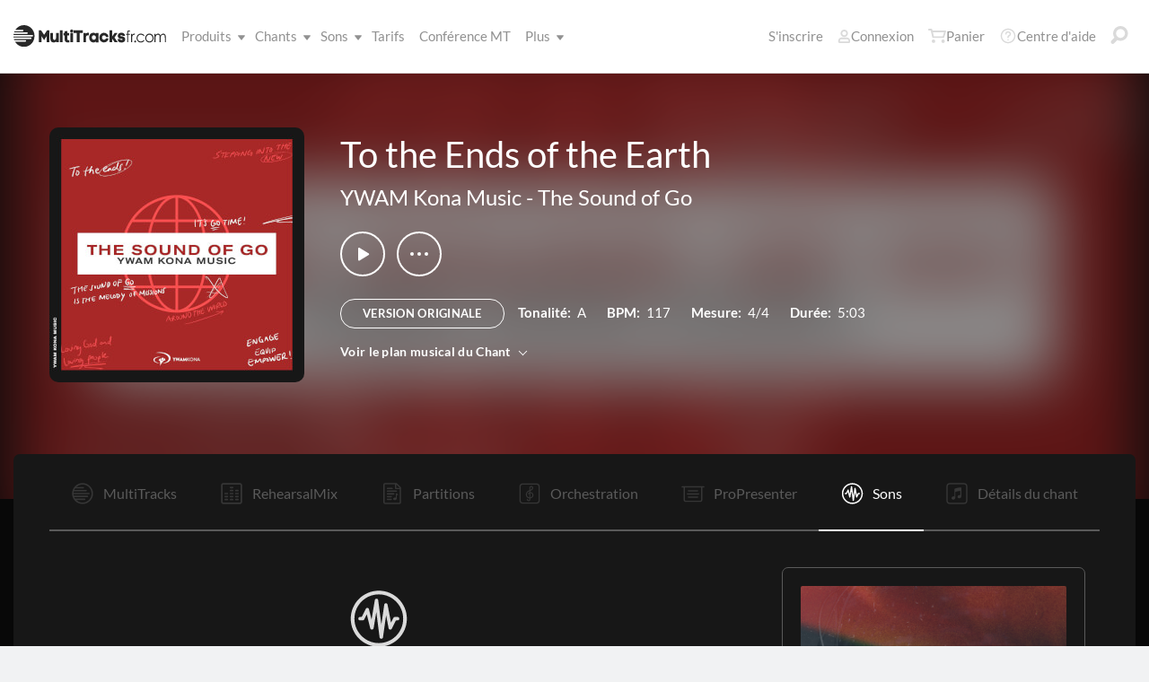

--- FILE ---
content_type: text/html; charset=utf-8
request_url: https://www.multitracksfr.com/songs/YWAM-Kona-Music/The-Sound-of-Go/To-the-Ends-of-the-Earth/patches/
body_size: 22578
content:


<!DOCTYPE html>
<html lang="fr">
<head id="head1"><meta name="viewport" content="width=device-width, initial-scale=1.0" /><title>
	Multitracksfr.com
</title>

<!-- set the encoding of your site -->
<meta charset="utf-8">
<!-- include FavIcons -->

<!-- Favicons -->
<!-- Desktop Browsers -->
<link id="commonHeader_DesktopIcon" rel="icon" type="image/svg+xml" href="https://multitracks.blob.core.windows.net/public/images/icon/favicon/favicon-svg2.svg"></link>
<meta name="theme-color" content="#ffffff">

<!-- iOS Safari -->
<link id="commonHeader_AppleTouchIcon" rel="apple-touch-icon" sizes="180x180" href="https://multitracks.blob.core.windows.net/public/images/icon/favicon/apple-touch-icon.png"></link>
<link id="commonHeader_MaskIcon" rel="mask-icon" color="#282828" href="https://multitracks.blob.core.windows.net/public/images/icon/favicon/safari-pinned-tab.svg"></link>

<!-- Android Chrome -->
<link id="commonHeader_Manifest" rel="manifest" href="https://multitracks.blob.core.windows.net/public/images/icon/favicon/manifest.json"></link>

<!-- Windows 8 and 10 -->
<meta name="msapplication-TileColor" content="#2d89ef">
<meta id="commonHeader_MsAppConfig" name="msapplication-config" href="https://multitracks.blob.core.windows.net/public/images/icon/favicon/browserconfig.xml"></meta>

<meta name="theme-color" content="#ffffff">
<meta id="commonHeader_ogTitle" property="og:title" content="To the Ends of the Earth par YWAM Kona Music | Multitracksfr.com"></meta>
<meta id="commonHeader_ogDescription" property="og:description" content="MultiTracks venant des albums originaux, Partitions, Patches et Partitions Audios en vu des répétitions. Voir tous les produits et les ressources disponibles pour &quot;To the Ends of the Earth&quot; de YWAM Kona Music"></meta>


<input class="js-content-path" type="hidden" value="https://mtracks.azureedge.net/public/" />

<script>
	const contentPath = "https://mtracks.azureedge.net/public/";
</script>

<!-- Google tag (gtag.js) -->
<script async src="https://www.googletagmanager.com/gtag/js?id=G-M7B049R2CY"></script>
<script>
	window.dataLayer = window.dataLayer || [];
	function gtag(){dataLayer.push(arguments);}
	gtag('js', new Date());

	gtag('config', 'G-M7B049R2CY');
</script>
<link rel="canonical" href="https://www.multitracksfr.com/songs/YWAM-Kona-Music/The-Sound-of-Go/To-the-Ends-of-the-Earth/patches/" />
<!-- Facebook Scripts -->
<script>
	var facebook_AppId = '1407568269279319';
	var facebook_PixelId = '782361026106578';
	var facebookCulture = 'fr_CA';
</script>
<script type="text/javascript" src="https://multitracks.blob.core.windows.net/public/scripts/v64/fr/facebook.min.js?v=2"></script>
<link rel="alternate" href="https://www.multitracks.com/songs/YWAM-Kona-Music/The-Sound-of-Go/To-the-Ends-of-the-Earth/patches/" hreflang="en" /><link rel="alternate" href="https://www.secuencias.com/songs/YWAM-Kona-Music/The-Sound-of-Go/To-the-Ends-of-the-Earth/patches/" hreflang="es" /><link rel="alternate" href="https://www.multitracks.com.br/songs/YWAM-Kona-Music/The-Sound-of-Go/To-the-Ends-of-the-Earth/patches/" hreflang="pt" /><link rel="alternate" href="https://www.multitracksfr.com/songs/YWAM-Kona-Music/The-Sound-of-Go/To-the-Ends-of-the-Earth/patches/" hreflang="fr" /><link rel="alternate" href="https://www.multitracks.co.kr/songs/YWAM-Kona-Music/The-Sound-of-Go/To-the-Ends-of-the-Earth/patches/" hreflang="ko" /><link rel="alternate" href="https://www.multitracks.id/songs/YWAM-Kona-Music/The-Sound-of-Go/To-the-Ends-of-the-Earth/patches/" hreflang="id" /><meta property="og:type" content="website" /><meta property="og:locale" content="es_ES" /><meta property="fb:app_id" content="1407568269279319" /><meta property="og:image" content="https://multitracks.blob.core.windows.net/public/images/albums/520/4575.jpg" /><meta property="og:url" content="https://www.multitracksfr.com/songs/YWAM-Kona-Music/The-Sound-of-Go/To-the-Ends-of-the-Earth/" />

	<!-- include the site stylesheet -->
	<link media="all" rel="stylesheet" href="https://multitracks.blob.core.windows.net/public/css/v64/main.min.css?v=2">
	<!-- include jQuery library -->
	<script type="text/javascript" src="https://multitracks.blob.core.windows.net/public/scripts/v64/en/jquery.min.js?v=2"></script>
<meta name="description" content="MultiTracks venant des albums originaux, Partitions, Patches et Partitions Audios en vu des répétitions. Voir tous les produits et les ressources disponibles pour &quot;To the Ends of the Earth&quot; de YWAM Kona Music" /></head>
<body id="song-details" class="premium standard" data-customer-id="0" data-theme="dark">
	<form method="post" action="/songs/YWAM-Kona-Music/The-Sound-of-Go/To-the-Ends-of-the-Earth/patches/" id="form1" data-add-to-library-enabled="0" data-svg-path="/images/sprite.symbol.svg#" data-is-logged-in="0" data-app-inst-key="1c61072b-67b0-4d9c-aa67-4ec4a41c9b2a" data-add-to-setlist-enabled="0" class=" lang-fr js-body-form" data-ws-footer-email-ext="aspx" data-country-id="1" data-ws-footer-email-path="/json/newsletter/" data-language-code="fr" data-restricted="False" data-site-id="5" data-ws-search-action="POST" data-ws-search-path="https://api.multitracks.com/search/" data-ws-footer-email-action="POST">
<div class="aspNetHidden">
<input type="hidden" name="__EVENTTARGET" id="__EVENTTARGET" value="" />
<input type="hidden" name="__EVENTARGUMENT" id="__EVENTARGUMENT" value="" />
<input type="hidden" name="__VIEWSTATE" id="__VIEWSTATE" value="hdVpSfozTjUitH0C1HbzHY1L3wOXL+COz3y/UAxf/WVZOSoEtPvqjtZW3+kvKDMPwn4DIRe0DMrPvUTSpiC+llV8isQvUzcZFY5lsYxmmmc=" />
</div>

<script type="text/javascript">
//<![CDATA[
var theForm = document.forms['form1'];
if (!theForm) {
    theForm = document.form1;
}
function __doPostBack(eventTarget, eventArgument) {
    if (!theForm.onsubmit || (theForm.onsubmit() != false)) {
        theForm.__EVENTTARGET.value = eventTarget;
        theForm.__EVENTARGUMENT.value = eventArgument;
        theForm.submit();
    }
}
//]]>
</script>



<script type="text/javascript">
//<![CDATA[
var customerLanguage = 'fr';var timeStyle = '12';var timeSeparator = ':';(function(c, l, a, r, i, t, y) {
				c[a] = c[a] || function() {
					(c[a].q = c[a].q || []).push(arguments)
				};
				t = l.createElement(r);
				t.async = 1;
				t.src = "https://www.clarity.ms/tag/" + i;
				y = l.getElementsByTagName(r)[0];
				y.parentNode.insertBefore(t, y);
			})(window, document, "clarity", "script", "52vc1uvajs");window.intercomSettings = {"app_id":"kabb4vin","language_override":"fr"};//]]>
</script>
<script type="text/javascript" src="https://multitracks.blob.core.windows.net/public/scripts/v64/en/usercontrols/timezone-detector.min.js?v=2" defer></script>
<script type="text/javascript">
//<![CDATA[
var globalJsEnabled = true;//]]>
</script>

<script src="https://multitracks.blob.core.windows.net/public/scripts/v64/fr/WebFormsBundle.min.js?v=2" type="text/javascript"></script>
<div class="aspNetHidden">

	<input type="hidden" name="__VIEWSTATEGENERATOR" id="__VIEWSTATEGENERATOR" value="3C676DF3" />
	<input type="hidden" name="__EVENTVALIDATION" id="__EVENTVALIDATION" value="tM6kGoTvQh38kom8Xntz7DsnKTce30dP1pgdlOUPAivMRczGvoVQhUVTESMYAKP4o7r4NuE4aLJJAi8oEzBNu2DAGgj6+BxoxRkFv4LbmIIMDLiuGikADXvb6BdVBp225vqnLwdiycTFhoacLIXkWXYd4xIxeySbl5G85LDqRMBz1/MvFrI/qaUMaMlmweSFZDwXVDl/PZh6P76Ela/VDT0Uo34w35RW/v+Zrbzz+LNhwDsQRq41YRGqp/Zn4Ns7blu9I82kNCQBVV9mPkrolpicxmdGJNQxaHrCr8WpoGGJPsubuqS5h3/dQu3EVvN4vf4X8ylU9IjAp5auo9JbmX40UFBot762b4UgNUaKccPQWttlhctGDuwuTVWiujNCMeoWEHG9XgwMxlRfMYfFxUiU8svAyu4CT80YsQlhglMjvDjCylRuwiN407+NtBpxKum/[base64]/ggMxXYF+7N09J6jK4TbJtWy7Lv9V628/d+EfIjy6AdKb4BeypXsXQRN/XXdBXvfDn5SaN6YJPtmXKD9UYOSbSJOG/ZFrbZ3v2/5wDU+AmLNtF/x9mU3d1nzqGqXG85ykrREDOxH6RQPYa3bB1N7pANm5DVj93IASnFkWymDIROj7XF96aJHJ5OYl6ZFt58o0xN7cx8ZJA1MnajD35+h5k+tF6G9Xs/kJQwsZ8LpjENES18gZcZfTQIo6arLwLhkWkWJ3LmaJU+VxZkCP8B68vHVVLzBU2Bmbs/pxQTgoZNKpPn17LBzWw0wmj/mKalwcPgdI4kviImNMAMXQUesQEGTR7Y+IjacfbsRBI/K7zmYuxw7TZrGsmSJsyLbTw1gQZWtqNFlBIDbpR93r1jBtlBTmTOrw2yeA2G5I9Nr/bJYqVLak+mmje7ngEkZsctIsrieD9jwfdfJ1BT6WtaIbMO7MsR7edAweSijm4vzicdhr0RxSH+YESLLdfG6b9cG4b0v9evW2rdbZpLzDhaE5F04bQBFp1/+VG6ulSlK1+RUv+pDbqhyMmaL1RBkmr6hTZb89CMQOnJ0/vT39+jIkdsxDcU7I8ximR/+j0yIpK3bWU/QADOw9MsIasLKvYnffXc=" />
</div>
		<noscript>
			<div>Javascript doit être activé pour que la page saffiche correctement</div>
		</noscript>
		<!-- allow a user to go to the main content of the page -->
		<a class="accessibility" href="#main" tabindex="21">Passer au contenu</a>

		<!-- header of the page -->
		

<!-- header of the page -->
<script type="text/javascript">
//<![CDATA[
Sys.WebForms.PageRequestManager._initialize('header$ctl00', 'form1', [], [], [], 90, '');
//]]>
</script>

<div class="mobile-panel mod-left js-mobile-left js-mobile-panel">
	<a href="#" class="mobile-panel--close js-click-hide-products"></a>
	<nav id="mobile-menu-products" class="mobile-menu">
		<button class="mobile-panel--close-btn js-click-hide-products" aria-label="Fermer le menu">
			
<svg class="mobile-panel--close-btn--icon" role="graphics-symbol" aria-label="">
	<use xmlns:xlink="http://www.w3.org/1999/xlink" xlink:href="/images/sprite.symbol.svg#X-Close-thick"></use>
</svg>

		</button>
		<div class="mobile-menu--wrap">
			<ul data-menu="main" data-menu-id="0" class="mobile-menu--level js-menu-level">
				<li class="mobile-menu--item js-menu-item"><a class="mobile-menu--link js-menu-link" data-submenu="submenu-1" href="#">Produits</a></li>
				<li class="mobile-menu--item js-menu-item"><a class="mobile-menu--link js-menu-link" data-submenu="submenu-4" href="/discovery/">Chants</a></li>
				<li class="mobile-menu--item js-menu-item"><a class="mobile-menu--link js-menu-link" data-submenu="submenu-3" href="/sounds/all/">Sons</a></li>
				<li id="header_pricingLinkMobile" class="mobile-menu--item js-menu-item"><a class="mobile-menu--link js-menu-link" href="/pricing/">Tarifs</a></li>
				<li class="mobile-menu--item js-menu-item"><a class="mobile-menu--link js-menu-link" href="/mtconference/">Conférence MT</a></li>
				<li class="mobile-menu--item js-menu-item"><a class="mobile-menu--link js-menu-link" data-submenu="submenu-2" href="#">Plus</a></li>
			</ul>
			<!-- Submenu 1 -->
			<ul data-menu="submenu-1" data-menu-id="1" class="mobile-menu--level js-menu-level">
				<li class="mobile-menu--item js-menu-item"><a class="mobile-menu--link js-menu-link" href="/products/multitracks-one/">MultiTracks One</a></li>
				<li class="mobile-menu--item js-menu-item"><a class="mobile-menu--link js-menu-link" href="/products/live-bundle/">Forfait Live</a></li>
				<li class="mobile-menu--item js-menu-item"><a class="mobile-menu--link js-menu-link" href="/products/rehearse-bundle/">Forfait Répétition</a></li>
				<li class="mobile-menu--item js-menu-item"><a class="mobile-menu--link js-menu-link" href="/products/mt-complete/">MT Complet<span class="mobile-menu--link--badge">Nouveau</span></a></li>
				<li id="header_cslLinkMobile" class="mobile-menu--item js-menu-item"><a class="mobile-menu--link js-menu-link" href="/products/churchstreaminglicense/">Licences pour églises</a></li>
				<li class="mobile-menu--item js-menu-item"><a class="mobile-menu--link js-menu-link" href="/products/tracks/">Tracks</a></li>
				<li class="mobile-menu--item js-menu-item"><a class="mobile-menu--link js-menu-link" href="/products/playback/">Playback</a></li>
				<li class="mobile-menu--item js-menu-item"><a class="mobile-menu--link js-menu-link" href="/products/playback/rentals/">Playback Rentals</a></li>
				<li class="mobile-menu--item js-menu-item"><a class="mobile-menu--link js-menu-link" href="/products/cloud/">Cloud Pro</a></li>
				<li class="mobile-menu--item js-menu-item"><a class="mobile-menu--link js-menu-link" href="/products/rehearsalmix/">RehearsalMix</a></li>
				<li id="header_chartBuilderLinkMobile" class="mobile-menu--item js-menu-item"><a class="mobile-menu--link js-menu-link" href="/products/chartbuilder/">ChartBuilder</a></li>
				<li class="mobile-menu--item js-menu-item"><a class="mobile-menu--link js-menu-link" href="/products/chartbuilder/solopractice/">Répétition en Solo</a></li>
				<li class="mobile-menu--item js-menu-item"><a href="/products/chartpro/" id="header_chartsPage" class="mobile-menu--link js-menu-link">Chart Pro</a></li>
				<li class="mobile-menu--item js-menu-item"><a class="mobile-menu--link js-menu-link" href="/products/propresenter">Modèles ProPresenter</a></li>
				<li class="mobile-menu--item js-menu-item"><a class="mobile-menu--link js-menu-link" href="/products/sounds/">Sons</a></li>
			</ul>
			<ul data-menu="submenu-2" data-menu-id="2" class="mobile-menu--level js-menu-level">
				<li class="mobile-menu--item js-menu-item"><a class="mobile-menu--link js-menu-link" href="/about/">A propos de</a></li>
				<li class="mobile-menu--item js-menu-item"><a class="mobile-menu--link js-menu-link" href="https://www.leadworshipwell.com" target="_blank">Bien conduire la louange</a></li>
				<li class="mobile-menu--item js-menu-item"><a class="mobile-menu--link js-menu-link" href="/careers/">Carrières</a></li>
				<li class="mobile-menu--item js-menu-item"><a class="mobile-menu--link js-menu-link" href="/sessions/">Sessions</a></li>
				<li class="mobile-menu--item js-menu-item"><a class="mobile-menu--link js-menu-link" href="/training/">Formation</a></li>
			</ul> <!-- /.mobile-menu-level -->
			<ul data-menu="submenu-3" data-menu-id="3" class="mobile-menu--level js-menu-level">
				<li class="mobile-menu--item js-menu-item"><a class="mobile-menu--link js-menu-link" href="/products/sounds/">Qu'est-ce qu'un son ?</a></li>
				<li class="mobile-menu--item js-menu-item"><a class="mobile-menu--link js-menu-link" href="/products/sounds/ambient-pads/">Pads ambiants</a></li>
				<li id="header_navCollection" class="mobile-menu--item js-menu-item"><a class="mobile-menu--link js-menu-link" href="/sounds/patches/collections/">Collections</a></li>
				<li class="mobile-menu--item js-menu-item"><a class="mobile-menu--link js-menu-link" href="/sounds/bundles/">Forfaits</a></li>
				<li class="mobile-menu--item js-menu-item"><a class="mobile-menu--link js-menu-link" href="/sounds/patches/">Patches</a></li>
				<li class="mobile-menu--item js-menu-item"><a class="mobile-menu--link js-menu-link" href="/products/sounds/stageready/">Prêt pour la scène</a></li>
				<li class="mobile-menu--item js-menu-item"><a class="mobile-menu--link js-menu-link" href="/products/sounds/song-specific/">Patches spécifiques aux chants</a></li>
				<li class="mobile-menu--item js-menu-item"><a class="mobile-menu--link js-menu-link" href="/products/sounds/kemper/">Kemper</a></li>
				<li class="mobile-menu--item js-menu-item"><a class="mobile-menu--link js-menu-link" href="/products/drum-samples/">Échantillons de batterie</a></li>
				<li class="mobile-menu--item js-menu-item"><a class="mobile-menu--link js-menu-link" href="/sounds/soundbeds/">Fonds sonores</a></li>
				<li class="mobile-menu--item js-menu-item"><a class="mobile-menu--link js-menu-link" href="/sounds/templates/">Modèles</a></li>
				<li class="mobile-menu--item js-menu-item"><a class="mobile-menu--link js-menu-link" href="/sounds/loops/">Boucles</a></li>
				<li class="mobile-menu--item js-menu-item"><a class="mobile-menu--link js-menu-link" href="/producers/">Producteurs</a></li>
				<li class="mobile-menu--item js-menu-item"><a class="mobile-menu--link js-menu-link" href="/sounds/all/">Parcourir tous les sons</a></li>
			</ul> <!-- /.mobile-menu-level -->
			<ul data-menu="submenu-4" data-menu-id="4" class="mobile-menu--level js-menu-level">
				<li class="mobile-menu--item js-menu-item"><a class="mobile-menu--link js-menu-link" href="/resources/">Ressources</a></li>
				<li class="mobile-menu--item js-menu-item"><a class="mobile-menu--link js-menu-link" href="/discovery/">Parcourir les titres</a></li>
				<li class="mobile-menu--item js-menu-item"><a class="mobile-menu--link js-menu-link" href="/songs/">Top Chants</a></li>
				<li class="mobile-menu--item js-menu-item"><a class="mobile-menu--link js-menu-link" href="/songs/?order=recent&label=Nouveautés">Nouveautés</a></li>
				<li class="mobile-menu--item js-menu-item"><a class="mobile-menu--link js-menu-link" href="/artists/">Artistes</a></li>
				<li class="mobile-menu--item js-menu-item"><a class="mobile-menu--link js-menu-link" href="/albums/">Albums</a></li>
				<li class="mobile-menu--item js-menu-item"><a class="mobile-menu--link js-menu-link" href="/mtcomplete/">
					MT Complet<span class="mobile-menu--link--badge">Nouveau</span></a></li>
			</ul> <!-- /.mobile-menu-level -->
			<!-- /.mobile-menu-level -->
		</div>
		<!-- /.mobile-menu-wrap -->
	</nav>
	<!-- /.mobile-menu -->
</div>
<!-- /.mobile-panel -->

<div class="mobile-panel mod-right js-mobile-right js-mobile-panel">
	<a href="#" class="mobile-panel--close js-click-hide-account"></a>
	<nav id="mobile-menu-account" class="mobile-menu">
		<button class="mobile-panel--close-btn js-click-hide-account" aria-label="Fermer le menu">
			
<svg class="mobile-panel--close-btn--icon" role="graphics-symbol" aria-label="">
	<use xmlns:xlink="http://www.w3.org/1999/xlink" xlink:href="/images/sprite.symbol.svg#X-Close-thick"></use>
</svg>

		</button>
		<div class="mobile-menu--wrap">
			<ul data-menu="main" data-menu-id="0" class="mobile-menu--level js-menu-level">
				<li id="header_registerLinkMobile" class="mobile-menu--item js-menu-item"><a class="mobile-menu--link js-menu-link" href="/register/">S'inscrire</a></li>
				<li id="header_loginItemMobile" class="mobile-menu--item js-menu-item">
					<a href="/login/?ReturnUrl=/songs/YWAM-Kona-Music/The-Sound-of-Go/To-the-Ends-of-the-Earth/patches/" id="header_loginLinkMobile" class="mobile-menu--link js-menu-link">
						Connexion
					</a>
				</li>
				
				
				
				<li class="mobile-menu--item js-menu-item"><a href="/cart/" id="header_mobileCartButton" class="mobile-menu--link js-menu-link js-cart-count">Panier</a></li>
				<li class="mobile-menu--item js-menu-item"><a href="https://helpcenter.multitracks.com/fr/" id="header_supportLinkMobile" class="mobile-menu--link js-menu-link">Centre d'aide</a></li>
			</ul>
			
			
			
			<ul id="header_accountSectionMobile4" data-menu="submenu-1-3" data-menu-id="4" class="mobile-menu--level js-menu-level">
				<li class="mobile-menu--item js-menu-item"><a class="mobile-menu--link js-menu-link" href="/premium/setlists/">Listes de chants</a></li>
				<li class="mobile-menu--item js-menu-item"><a class="mobile-menu--link js-menu-link" href="/premium/setlists/serviceTypes/">Types de réunion</a></li>
				<li class="mobile-menu--item js-menu-item"><a class="mobile-menu--link js-menu-link" href="/premium/setlists/planningcenter/plan/import.aspx">Importer</a></li>
				<li class="mobile-menu--item js-menu-item"><a class="mobile-menu--link js-menu-link" href="/premium/setlists/planningcenter/song/link.aspx">Relier des Chants</a></li>
			</ul>
			<ul id="header_accountSectionMobile5" data-menu="submenu-1-4" data-menu-id="5" class="mobile-menu--level js-menu-level">
				<li class="mobile-menu--item js-menu-item"><a class="mobile-menu--link js-menu-link" href="/premium/playback/rentals/">Playback Rentals</a></li>
				<li class="mobile-menu--item js-menu-item"><a class="mobile-menu--link js-menu-link" href="/premium/custom/">Click et Guide vocal</a></li>
			</ul>
			<ul id="header_accountSectionMobile6" data-menu="submenu-1-5" data-menu-id="6" class="mobile-menu--level js-menu-level">
				<li class="mobile-menu--item js-menu-item"><a class="mobile-menu--link js-menu-link" href="/premium/chartpro/charts/">Partitions</a></li>
				<li class="mobile-menu--item js-menu-item"><a class="mobile-menu--link js-menu-link" href="/premium/chartpro/stagedisplay/">Ajout pour écran de scène</a></li>
			</ul>
		</div>
		<!-- /.mobile-menu-wrap -->
	</nav>
	<!-- /.mobile-menu -->
</div>
<!-- /.mobile-panel -->

<header class="header mod-interior remodal-bg">
	<div class="header--holder">

		<div class="header--mobile mod-fr js-media-search-mobile-container">
			<a class="header--mobile--link dots mod-horiz js-click-show-products" href="#">
				<div class="dots--item"></div>
				<div class="dots--item"></div>
				<div class="dots--item"></div>
			</a>

			<a class="header--mobile--logo" href="/">
				<img src="https://multitracks.blob.core.windows.net/public/images/site/logo/5/logo-mono.svg" id="header_logo" class="header--mobile--logo--img mod-full" alt="Multitracksfr.com" />
				
<svg class="header--mobile--logo--img mod-mark" role="graphics-symbol" aria-label="">
	<use xmlns:xlink="http://www.w3.org/1999/xlink" xlink:href="/images/sprite.symbol.svg#mt-death-star"></use>
</svg>

			</a>

			<div class="header--mobile--right">
				<a class="header--mobile--link u-space-10r js-global-search-trigger" href="#" >
					
<svg class="header--mobile--link--icon" role="graphics-symbol" aria-label="">
	<use xmlns:xlink="http://www.w3.org/1999/xlink" xlink:href="/images/sprite.symbol.svg#Search-Input"></use>
</svg>

				</a>

				<div class="header--mobile--search search">
					<input accesskey="4" type="text" placeholder="Recherche" class="search--input input mod-search js-media-search-mobile" name="" value="">
					<a href="#" class="search--submit js-media-search-mobile-btn">
						
<svg class="search--submit--icon" role="graphics-symbol" aria-label="">
	<use xmlns:xlink="http://www.w3.org/1999/xlink" xlink:href="/images/sprite.symbol.svg#Search-Input"></use>
</svg>

					</a><!-- /.search-submit -->
				</div><!-- /.header-mobile-search -->

				<a href="#" class="header--mobile--search--close btn-text js-media-search-mobile-close">Annuler</a><!-- /.search-submit -->

				<a class="header--mobile--link js-click-show-account" href="#">
					
<svg class="header--mobile--link--icon" role="graphics-symbol" aria-label="">
	<use xmlns:xlink="http://www.w3.org/1999/xlink" xlink:href="/images/sprite.symbol.svg#account"></use>
</svg>

				</a>
			</div><!-- /.header-mobile-right -->
		</div><!-- /.header-mobile -->

		<div class="header--left">
			<a class="header--left--logo" href="/">
				<img src="https://multitracks.blob.core.windows.net/public/images/site/logo/5/logo-mono.svg" id="header_logoFull" class="header--left--logo--img mod-full" alt="Multitracksfr.com" />
			</a>

			<div class="header--mobile mod-right">
				<a class="header--mobile--link js-click-show-account" href="#">
					
<svg class="header--mobile--link--icon" role="graphics-symbol" aria-label="">
	<use xmlns:xlink="http://www.w3.org/1999/xlink" xlink:href="/images/sprite.symbol.svg#account"></use>
</svg>

				</a>
			</div>
			<ul class="header--left--nav navigation-links">
				<li class="navigation-links--item mod-submenu js-hoverable-link">
					<a class="navigation-links--item--link" href="#">Produits
						
<svg class="navigation-links--item--menu-icon" role="graphics-symbol" aria-label="">
	<use xmlns:xlink="http://www.w3.org/1999/xlink" xlink:href="/images/sprite.symbol.svg#icon-submenu"></use>
</svg>

					</a>
					<div class="navigation-links--submenu">
						<ul class="navigation-links--submenu--wrap">
							<li class="navigation-links--submenu--item">
								<a class="navigation-links--submenu--item--link" href="/products/multitracks-one/">MultiTracks One</a>
							</li>
							<li class="navigation-links--submenu--item">
								<a class="navigation-links--submenu--item--link" href="/products/live-bundle/">Forfait Live</a>
							</li>
							<li class="navigation-links--submenu--item">
								<a class="navigation-links--submenu--item--link" href="/products/rehearse-bundle/">Forfait Répétition</a>
							</li>
							<li id="header_headerMTCompleteProductListItem" class="navigation-links--submenu--item">
								<a class="navigation-links--submenu--item--link" href="/products/mt-complete/">MT Complet</a>
								<span class="navigation-links--submenu--item--badge">Nouveau</span>
							</li>
							<li id="header_cslLink" class="navigation-links--submenu--item">
								<a class="navigation-links--submenu--item--link" href="/products/churchstreaminglicense/">Licences pour églises</a>
							</li>
							<li class="navigation-links--submenu--item">
								<a class="navigation-links--submenu--item--link" href="/products/tracks/">Tracks</a>
							</li>
							<li class="navigation-links--submenu--item">
								<a class="navigation-links--submenu--item--link" href="/products/playback/">Playback</a>
							</li>
							<li class="navigation-links--submenu--item">
								<a class="navigation-links--submenu--item--link" href="/products/playback/rentals/">Playback Rentals</a>
							</li>
							<li class="navigation-links--submenu--item">
								<a class="navigation-links--submenu--item--link" href="/products/cloud/">Cloud Pro</a>
							</li>
							<li class="navigation-links--submenu--item">
								<a class="navigation-links--submenu--item--link" href="/products/rehearsalmix/">RehearsalMix</a>
							</li>
							<li id="header_chartBuilderLink" class="navigation-links--submenu--item">
								<a class="navigation-links--submenu--item--link" href="/products/chartbuilder/">ChartBuilder</a>
							</li>
							<li class="navigation-links--submenu--item">
								<a class="navigation-links--submenu--item--link" href="/products/chartbuilder/solopractice/">Répétition en Solo</a>
							</li>
							<li class="navigation-links--submenu--item">
								<a href="/products/chartpro/" id="header_chartsPageMobile" class="navigation-links--submenu--item--link">Chart Pro</a>
							</li>
							<li class="navigation-links--submenu--item">
								<a class="navigation-links--submenu--item--link" href="/products/propresenter/">Modèles ProPresenter</a>
							</li>
							<li class="navigation-links--submenu--item">
								<a class="navigation-links--submenu--item--link" href="/products/sounds/">Sons</a>
							</li>
						</ul>
					</div>
				</li>
				<li class="navigation-links--item mod-submenu mod-sounds js-hoverable-link">
					<a class="navigation-links--item--link" href="/discovery/">Chants
						
<svg class="navigation-links--item--menu-icon" role="graphics-symbol" aria-label="">
	<use xmlns:xlink="http://www.w3.org/1999/xlink" xlink:href="/images/sprite.symbol.svg#icon-submenu"></use>
</svg>

					</a>
					<div class="navigation-links--submenu">
						<ul class="navigation-links--submenu--wrap">
							<li class="navigation-links--submenu--item">
								<a class="navigation-links--submenu--item--link" href="/resources/">Ressources</a>
							</li>
							<li class="navigation-links--submenu--item">
								<a class="navigation-links--submenu--item--link" href="/discovery/">Parcourir les titres</a>
							</li>
							<li class="navigation-links--submenu--item">
								<a class="navigation-links--submenu--item--link" href="/songs/">Top Chants</a>
							</li>
							<li class="navigation-links--submenu--item">
								<a class="navigation-links--submenu--item--link" href="/songs/?order=recent&label=Nouveautés">Nouveautés</a>
							</li>
							<li class="navigation-links--submenu--item">
								<a class="navigation-links--submenu--item--link" href="/artists/">Artistes</a>
							</li>
							<li class="navigation-links--submenu--item">
								<a class="navigation-links--submenu--item--link" href="/albums/">Albums</a>
							</li>

							<li class="navigation-links--submenu--item">
								<a class="navigation-links--submenu--item--link" href="/mtcomplete/">
									MT Complet
								</a>
								<span class="navigation-links--submenu--item--badge">Nouveau</span>
							</li>
						</ul>
					</div>
				</li>
				<li class="navigation-links--item mod-submenu mod-sounds js-hoverable-link">
					<a class="navigation-links--item--link" href="/sounds/all/">Sons
						
<svg class="navigation-links--item--menu-icon" role="graphics-symbol" aria-label="">
	<use xmlns:xlink="http://www.w3.org/1999/xlink" xlink:href="/images/sprite.symbol.svg#icon-submenu"></use>
</svg>

					</a>
					<div class="navigation-links--submenu">
						<ul class="navigation-links--submenu--wrap">
							<li class="navigation-links--submenu--item">
								<a class="navigation-links--submenu--item--link" href="/products/sounds/ambient-pads/">Pads ambiants</a>
							</li>
							<li id="header_navCollection1" class="navigation-links--submenu--item">
								<a class="navigation-links--submenu--item--link" href="/sounds/patches/collections/">Collections</a>
							</li>
							<li class="navigation-links--submenu--item">
								<a class="navigation-links--submenu--item--link" href="/sounds/bundles/">Forfaits</a>
							</li>
							<li class="navigation-links--submenu--item">
								<a class="navigation-links--submenu--item--link" href="/sounds/patches/">Patches</a>
							</li>
							<li class="navigation-links--submenu--item">
								<a class="navigation-links--submenu--item--link" href="/products/sounds/stageready/">Prêt pour la scène</a>
							</li>
							<li class="navigation-links--submenu--item">
								<a class="navigation-links--submenu--item--link" href="/products/sounds/song-specific/">Patches spécifiques aux chants</a>
							</li>
							<li class="navigation-links--submenu--item">
								<a class="navigation-links--submenu--item--link" href="/products/sounds/kemper/">Profils Kemper</a>
							</li>
							<li class="navigation-links--submenu--item">
								<a class="navigation-links--submenu--item--link" href="/products/drum-samples/">Échantillons de batterie</a>
							</li>
							<li class="navigation-links--submenu--item">
								<a class="navigation-links--submenu--item--link" href="/sounds/soundbeds/">Fonds sonores</a>
							</li>
							<li class="navigation-links--submenu--item">
								<a class="navigation-links--submenu--item--link" href="/sounds/templates/">Modèles</a>
							</li>
							<li class="navigation-links--submenu--item">
								<a class="navigation-links--submenu--item--link" href="/sounds/loops/">Boucles</a>
							</li>
							<li class="navigation-links--submenu--item">
								<a class="navigation-links--submenu--item--link" href="/producers/">Producteurs</a>
							</li>
							<li class="navigation-links--submenu--item">
								<a class="navigation-links--submenu--item--link" href="/products/sounds/">Qu'est-ce qu'un son ?</a>
							</li>
						</ul>
					</div>
				</li>
				<li id="header_pricingLink" class="navigation-links--item">
					<a class="navigation-links--item--link" href="/pricing/">Tarifs</a>
				</li>
				<li class="navigation-links--item">
					<a class="navigation-links--item--link" href="/mtconference/">Conférence MT</a>
				</li>
				<li class="navigation-links--item mod-submenu js-hoverable-link">
					<a class="navigation-links--item--link" href="#">
						Plus
						
<svg class="navigation-links--item--menu-icon" role="graphics-symbol" aria-label="">
	<use xmlns:xlink="http://www.w3.org/1999/xlink" xlink:href="/images/sprite.symbol.svg#icon-submenu"></use>
</svg>

					</a>
					<div class="navigation-links--submenu">
						<ul class="navigation-links--submenu--wrap">
							<li class="navigation-links--submenu--item">
								<a class="navigation-links--submenu--item--link" href="/about/">A propos de</a>
							</li>
							<li class="navigation-links--submenu--item">
								<a class="navigation-links--submenu--item--link" href="https://www.leadworshipwell.com" target="_blank">Bien conduire la louange</a>
							</li>
							<li class="navigation-links--submenu--item">
								<a class="navigation-links--submenu--item--link" href="/careers/">Carrières</a>
							</li>
							<li class="navigation-links--submenu--item">
								<a class="navigation-links--submenu--item--link" href="/sessions/">Sessions</a>
							</li>
							<li class="navigation-links--submenu--item">
								<a class="navigation-links--submenu--item--link" href="/training/">Formation</a>
							</li>
						</ul>
					</div>
				</li>
			</ul>
			<!-- /.header-left-nav -->
		</div>
		<!-- /.header-left -->
		<div class="header--right mod-fr">
			<ul class="header--right--nav navigation-links js-search-control">

				<li id="header_registerLink" class="navigation-links--item mod-popup">
					<a class="navigation-links--item--link" href="/register/">S'inscrire
					</a>
				</li>
				<li id="header_loginItem" class="navigation-links--item mod-popup">
					<a href="/login/?ReturnUrl=/songs/YWAM-Kona-Music/The-Sound-of-Go/To-the-Ends-of-the-Earth/patches/" id="header_loginLink" class="navigation-links--item--link">
						
<svg class="navigation-links--item--icon mod-account" role="graphics-symbol" aria-label="">
	<use xmlns:xlink="http://www.w3.org/1999/xlink" xlink:href="/images/sprite.symbol.svg#account"></use>
</svg>

						Connexion
					</a>
				</li>
				<li class="navigation-links--item mod-popup js-hoverable-link">
					
					
					<!-- /.nav-links-popup -->
				</li>
				<!-- /.navigation-links-item -->

				<li class="navigation-links--item mod-popup js-hoverable-link">
					<a href="/cart/" id="header_cartButton" class="navigation-links--item--link mod-cart js-cart-count">
						
<svg class="navigation-links--item--icon" role="graphics-symbol" aria-label="">
	<use xmlns:xlink="http://www.w3.org/1999/xlink" xlink:href="/images/sprite.symbol.svg#cart"></use>
</svg>

						Panier
					</a>
					<div class="navigation-links--popup cart-popup">
						<div class="cart-popup--wrap">
							<div id="header_emptycart" class="cart-popup--emptycart js-empty-cart">
								<h3>Votre panier est vide</h3>
								<p>Mais il aimerait être rempli. Remplissez-le avec des MultiTracks, des partitions, des abonnements et plus encore !</p>
							</div>
							
							<!-- /.cart-popup-checkout-box -->
							
						</div>
					</div>
					<!-- /.nav-links-popup -->
				</li>
				<!-- /.navigation-links-item -->

				<li class="navigation-links--item">
					<a href="https://helpcenter.multitracks.com/fr/" id="header_supportLink" class="navigation-links--item--link">
						
<svg class="navigation-links--item--icon" role="graphics-symbol" aria-label="">
	<use xmlns:xlink="http://www.w3.org/1999/xlink" xlink:href="/images/sprite.symbol.svg#support"></use>
</svg>

						Centre d'aide
					</a>
				</li>

				<li class="navigation-links--item">
					<a href="#" class="navigation-links--item--link js-global-search-trigger">
						
<svg class="navigation-links--item--icon" role="graphics-symbol" aria-label="">
	<use xmlns:xlink="http://www.w3.org/1999/xlink" xlink:href="/images/sprite.symbol.svg#Search-Input"></use>
</svg>

					</a>
				</li> <!-- /.navigation-links-item -->
				<!-- /.navigation-links-item -->
			</ul>
			<!-- /.header-right-nav -->
		</div>
		<!-- /.header-right -->
	</div>
	<!-- /.header-holder -->
</header>
<!-- /.header -->

<template class="js-media-search-artist">
	<a href="#" class="media-search--results--item mod-artists js-media-search-item-link">
		<img class="media-search--results--item--img js-media-search-item-img" src="" srcset="">
		<div class="media-search--results--item--text">
			<span class="media-search--results--item--title js-media-search-item-title"></span>
		</div>
	</a>
</template>

<template class="js-media-search-album">
	<a href="#" class="media-search--results--item mod-albums js-media-search-item-link">
		<img class="media-search--results--item--img js-media-search-item-img" src="" srcset="">
		<div class="media-search--results--item--text">
			<span class="media-search--results--item--title js-media-search-item-title"></span>
			<span class="media-search--results--item--sub-title js-media-search-item-subtitle"></span>
		</div>
	</a>
</template>

<template class="js-media-search-song">
	<a href="#" class="media-search--results--item mod-songs js-media-search-item-link">
		<div class="media-search--results--item--text">
			<span class="media-search--results--item--title js-media-search-item-title"></span>
			<span class="media-search--results--item--sub-title js-media-search-item-subtitle"></span>
		</div>
	</a>
</template>

<template class="js-media-search-holder">
	<div class="media-search--results--section js-media-group">
		<div class="media-search--results--section--header">
			<span class="media-search--results--section--header--type js-holder-title"></span>
			<a href="#" class="media-search--results--section--header--link js-media-see-more u-hide" tabindex="-1">Voir plus</a>
		</div>
		<div class="media-search--results--section--content js-media-group-results">
		</div>
	</div>
</template>

<div id="search-app"></div>



<div data-modal-id="add-to-setlist" data-csl="1"  data-show-pinned="0" class="modal mod-vue">
	<div data-modal-action="close" class="u-hide"></div>
	<div
		data-vue-app="add-to-setlist"
		data-endpoint-path="/json/setlist/songactions/"
		data-endpoint-ext="aspx"
		data-endpoint-action="POST"
		data-user-locale="en"
		data-user-date-format="n/j/Y"
		data-user-time-format="h:i K"
		data-is-twenty-four="0">
	</div>
	<template class="js-keypicker-template">
		<h2 class="form-row--label u-color-gray-6">Tonalité</h2>
		<div class="keypicker--container js-keypicker-container"></div>
		<div class="keypicker--container">
			<div class="keypicker--btn filter-select--tip">
				<input class="keypicker--btn--input js-keypicker-accidental js-keypicker-flat"
					id="radio10" type="checkbox" name="accidental" value="flat" />
				<label class="keypicker--btn--label" for="radio10">
					
<svg class="keypicker--btn--icon" role="graphics-symbol" aria-label="">
	<use xmlns:xlink="http://www.w3.org/1999/xlink" xlink:href="/images/sprite.symbol.svg#flat"></use>
</svg>

				</label>
			</div>
			<div class="keypicker--btn filter-select--tip">
				<input class="keypicker--btn--input js-keypicker-accidental js-keypicker-sharp"
					id="radio9" type="checkbox" name="accidental" value="sharp" />
				<label class="keypicker--btn--label" for="radio9">
					
<svg class="keypicker--btn--icon" role="graphics-symbol" aria-label="">
	<use xmlns:xlink="http://www.w3.org/1999/xlink" xlink:href="/images/sprite.symbol.svg#sharp"></use>
</svg>

				</label>
			</div>
		</div>
	</template>
	<template class="js-keypicker-note-template">
		<div class="keypicker--btn">
			<input class="keypicker--btn--input js-keypicker-note" id="radio1" type="radio" name="key" value="" />
			<label class="keypicker--btn--label js-keypicker-note-label" for="radio1"></label>
		</div>
	</template>
</div>


<input name="header$timezone$timeOffset" type="hidden" id="header_timezone_timeOffset" class="js-timezone-offset" />
<input name="header$timezone$timeZoneCode" type="hidden" id="header_timezone_timeZoneCode" class="js-timezone-code" />

 














<!-- MT Conference Banner -->




<input name="header$cloudPdfChartsEnabled" type="hidden" id="header_cloudPdfChartsEnabled" class="js-cloud-pdf-charts-enabled" value="true" />

<script type="text/javascript" src="https://multitracks.blob.core.windows.net/public/scripts/v64/fr/main/util-action-notification.min.js?v=2"></script>
<script type="text/javascript" src="https://multitracks.blob.core.windows.net/public/scripts/v64/fr/main/util-app-insights.min.js?v=2"></script>
<script type="text/javascript" src="https://multitracks.blob.core.windows.net/public/scripts/v64/fr/main/site-header.min.js?v=2" defer></script>


		<div id="dynaCacheBody">
	

			<div class="wrapper mod-gray remodal-bg">

				
<div class="song-banner">
	<div class="song-banner--hero">
		<div class="song-banner--hero--img" style="background-image: url(https://multitracks.blob.core.windows.net/public/images/albums/568/4575.jpg)"></div>
	</div>
	<div class="song-banner--info--holder">
		<div class="song-banner--info--album">

			<!-- Multi of the month banner -->
			

			<!-- POTW banner -->
			

			<img class="u-img"
				alt="To the Ends of the Earth de YWAM Kona Music"
				src="https://multitracks.blob.core.windows.net/public/images/albums/284/4575.jpg"
				srcset="https://multitracks.blob.core.windows.net/public/images/albums/284/4575.jpg,
					https://multitracks.blob.core.windows.net/public/images/albums/568/4575.jpg 2x">
		</div>

		<div class="song-banner--info">
			<h1 class="song-banner--title">To the Ends of the Earth</h1>
			<h2 class="song-banner--artist">
				<a href="/artists/YWAM-Kona-Music/">YWAM Kona Music</a> - 
				<a href="/songs/YWAM-Kona-Music/The-Sound-of-Go/">The Sound of Go</a>
			</h2>

			<div class="song-banner--btn--holder">
				

				<a href="#" class="song-banner--btn song-banner--tip--opener js-player-opener"
					data-stem-id="25075746"
					data-song-id="19594"
					data-stem-mobile-title="To the Ends of the Earth (A)"
					data-stem-title="To the Ends of the Earth (A)"
					data-mix-types="false"
					data-key-id="0"
					data-source="public"
					data-song-duration="303.589751"
					data-preview-begin="102"
					data-preview-end="168"
					data-waveform="https://multitracks.blob.core.windows.net/public/images/stem/25075746.png"
					data-autoplay="1"
					data-preview-player="1"
					style="display: inline-block">

					
<svg class="u-icon" role="graphics-symbol" aria-label="">
	<use xmlns:xlink="http://www.w3.org/1999/xlink" xlink:href="/images/sprite.symbol.svg#btn-play"></use>
</svg>

				</a>

				<div class="song-banner--btn btn-action tiny-menu--trigger is-click js-inner-link js-tiny-menu u-is-clickable">
					
<svg class="u-icon" role="graphics-symbol" aria-label="">
	<use xmlns:xlink="http://www.w3.org/1999/xlink" xlink:href="/images/sprite.symbol.svg#btn-more"></use>
</svg>

					<div class="tiny-menu mod-song-details mod-right-mobile">
						<a class="tiny-menu--link js-inner-link" href="https://music.apple.com/us/album/to-the-ends-of-the-earth-live/1552785940?i=1552785944" style="display: block">Aperçu dans Apple Music</a>
						<a class="tiny-menu--link js-inner-link" href="https://open.spotify.com/track/50SEioAMDTiIxLfrFNXQY1?si=cX9DfiRNRJa4Hcdur8qzoQ" style="display: block">Aperçu dans Spotify</a>
						<a class="tiny-menu--link js-inner-link" href="/songs/?label=The Sound of Go&albumID=4575">Tous les chants de The Sound of Go</a>
						
								<a class="tiny-menu--link js-inner-link" href="/artists/YWAM-Kona-Music/">Plus de YWAM Kona Music</a>
							
					</div>
				</div>
			</div>

			<div class="song-banner--master--details info-tip info-tip--opener">
				<span class="song-banner--master">Version originale</span>
				<div class="song-banner--master--info-tip--slide info-tip--slide u-hide-mobile" data-placement="right-end">
					<p class="song-banner--master--info-tip--text">Les pistes de ce chant proviennent de l'enregistrement original.</p>
					<a class="song-banner--master--info-tip--link mod-brand mod-no-underline" href="/products/tracks/">En savoir plus</a>
				</div>
				<dl class="song-banner--meta-list">
					<div class="song-banner--meta-list--group">
						<dt class="song-banner--meta-list--term">
							Tonalité:
						</dt>
						<dd class="song-banner--meta-list--desc">
							A
						</dd>
					</div>
					<div class="song-banner--meta-list--group">
						<dt class="song-banner--meta-list--term">
							BPM:
						</dt>
						<dd class="song-banner--meta-list--desc">
							117
						</dd>
					</div>
					<div class="song-banner--meta-list--group" style="display:">
						<dt class="song-banner--meta-list--term">
							Mesure:
						</dt>
						<dd class="song-banner--meta-list--desc">
							4/4
						</dd>
					</div>
					<div class="song-banner--meta-list--group">
						<dt class="song-banner--meta-list--term">
							Durée:
						</dt>
						<dd class="song-banner--meta-list--desc">
							5:03
						</dd>
					</div>
				</dl>
			</div>

			<div class="song-banner--song-sections--wrapper js-control-song-wrapper">
				<div class="song-banner--song-sections--controls js-control-song-map u-hide-mobile">
					<span class="song-banner--song-sections--open js-open-song-map">Voir le plan musical du Chant</span>
					<span class="song-banner--song-sections--close js-close-song-map u-hide">Cacher le plan musical</span>
					<span class="song-banner--song-sections--carat"></span>
				</div>
				<div id="songDetailsHeader_songMapSection" class="song-banner--song-sections u-hide-mobile">
					<div class="song-banner--song-sections--list">
						<span id="songDetailsHeader_songMapContent"><div class="song-banner--song-sections--list--item song-banner--tip--opener"><div class="song-banner--song-sections--list--item--content"><span>I</span></div><span class="song-banner--tip">Intro</span></div><div class="song-banner--song-sections--list--item song-banner--tip--opener"><div class="song-banner--song-sections--list--item--content"><span>I</span></div><span class="song-banner--tip">Intro</span></div><div class="song-banner--song-sections--list--item song-banner--tip--opener"><div class="song-banner--song-sections--list--item--content"><span>C1</span></div><span class="song-banner--tip">Couplet 1</span></div><div class="song-banner--song-sections--list--item song-banner--tip--opener"><div class="song-banner--song-sections--list--item--content"><span>R</span></div><span class="song-banner--tip">Refrain</span></div><div class="song-banner--song-sections--list--item song-banner--tip--opener"><div class="song-banner--song-sections--list--item--content"><span>C2</span></div><span class="song-banner--tip">Couplet 2</span></div><div class="song-banner--song-sections--list--item song-banner--tip--opener"><div class="song-banner--song-sections--list--item--content"><span>R</span></div><span class="song-banner--tip">Refrain</span></div><div class="song-banner--song-sections--list--item song-banner--tip--opener"><div class="song-banner--song-sections--list--item--content"><span>R</span></div><span class="song-banner--tip">Refrain</span></div><div class="song-banner--song-sections--list--item song-banner--tip--opener"><div class="song-banner--song-sections--list--item--content"><span>P1</span></div><span class="song-banner--tip">Pont 1</span></div><div class="song-banner--song-sections--list--item song-banner--tip--opener"><div class="song-banner--song-sections--list--item--content"><span>P2</span></div><span class="song-banner--tip">Pont 2</span></div><div class="song-banner--song-sections--list--item song-banner--tip--opener"><div class="song-banner--song-sections--list--item--content"><span>Tg</span></div><span class="song-banner--tip">Tag</span></div><div class="song-banner--song-sections--list--item song-banner--tip--opener"><div class="song-banner--song-sections--list--item--content"><span>R</span></div><span class="song-banner--tip">Refrain</span></div><div class="song-banner--song-sections--list--item song-banner--tip--opener"><div class="song-banner--song-sections--list--item--content"><span>R</span></div><span class="song-banner--tip">Refrain</span></div><div class="song-banner--song-sections--list--item song-banner--tip--opener"><div class="song-banner--song-sections--list--item--content"><span>It</span></div><span class="song-banner--tip">Interlude</span></div><div class="song-banner--song-sections--list--item song-banner--tip--opener"><div class="song-banner--song-sections--list--item--content"><span>Bo</span></div><span class="song-banner--tip">Boucle</span></div><div class="song-banner--song-sections--list--item song-banner--tip--opener"><div class="song-banner--song-sections--list--item--content"><span>Bo</span></div><span class="song-banner--tip">Boucle</span></div><div class="song-banner--song-sections--list--item song-banner--tip--opener"><div class="song-banner--song-sections--list--item--content"><span>Bo</span></div><span class="song-banner--tip">Boucle</span></div><div class="song-banner--song-sections--list--item song-banner--tip--opener"><div class="song-banner--song-sections--list--item--content"><span>Bo</span></div><span class="song-banner--tip">Boucle</span></div><div class="song-banner--song-sections--list--item song-banner--tip--opener"><div class="song-banner--song-sections--list--item--content"><span>R</span></div><span class="song-banner--tip">Refrain</span></div><div class="song-banner--song-sections--list--item song-banner--tip--opener"><div class="song-banner--song-sections--list--item--content"><span>R</span></div><span class="song-banner--tip">Refrain</span></div><div class="song-banner--song-sections--list--item song-banner--tip--opener"><div class="song-banner--song-sections--list--item--content"><span>F</span></div><span class="song-banner--tip">Finale</span></div></span>
					</div>
				</div>
			</div>
		</div>
	</div>
</div>
<script type="application/ld+json">
{
  "@context": "http://schema.org",
  "@type": "BreadcrumbList",
  "itemListElement": [{
	"@type": "ListItem",
	"position": 1,
	"item": {
	  "@id": "https://www.multitracksfr.com/artists/",
	  "name": "Artists"
	}
  },{
	"@type": "ListItem",
	"position": 2,
	"item": {
	  "@id": "https://www.multitracksfr.com/artists/YWAM-Kona-Music/",
	  "name": "YWAM Kona Music",
	  "image": "https://multitracks.blob.core.windows.net/public/images/artists/cover/512/1189.jpg"
	}
  },{
	"@type": "ListItem",
	"position": 3,
	"item": {
	  "@id": "https://www.multitracksfr.com/songs//YWAM-Kona-Music/The-Sound-of-Go/",
	  "name": "The Sound of Go",
	  "image": "https://multitracks.blob.core.windows.net/public/images/albums/568/4575.jpg"
	}
  },{
	"@type": "ListItem",
	"position": 4,
	"item": {
	  "@id": "https://www.multitracksfr.com/songs/YWAM-Kona-Music/The-Sound-of-Go/To-the-Ends-of-the-Earth/",
	  "name": "To the Ends of the Earth",
	  "image": "https://multitracks.blob.core.windows.net/public/images/albums/568/4575.jpg"
	}
  }]
}
</script>


				<div class="song-details--container mod-sounds-songs u-container">
					<div class="song-details--holder">

						

<div class="song-details--nav--row u-row" id="navigation">
	<nav class="hero-nav u-col-xs-12">
		<ul class="hero-nav--list">
			<li id="songDetailsTabs_mtTab" class="hero-nav--list--item">
				<a class="" href="/songs/YWAM-Kona-Music/The-Sound-of-Go/To-the-Ends-of-the-Earth/multitracks/#navigation">
					
<svg class="icon" role="graphics-symbol" aria-label="">
	<use xmlns:xlink="http://www.w3.org/1999/xlink" xlink:href="/images/sprite.symbol.svg#ds-tracks-sm"></use>
</svg>

					<span class="u-hide-mobile">MultiTracks</span>
				</a>
			</li>
		
			<li id="songDetailsTabs_rmTab" class="hero-nav--list--item">
				<a class="" href="/songs/YWAM-Kona-Music/The-Sound-of-Go/To-the-Ends-of-the-Earth/rehearsalmix/#navigation">
					
<svg class="icon" role="graphics-symbol" aria-label="">
	<use xmlns:xlink="http://www.w3.org/1999/xlink" xlink:href="/images/sprite.symbol.svg#ds-rehearsalmix-sm"></use>
</svg>

					<span class="u-hide-mobile">RehearsalMix</span>
				</a>
			</li>
			<li id="songDetailsTabs_chTab" class="hero-nav--list--item">
				<a class="" href="/songs/YWAM-Kona-Music/The-Sound-of-Go/To-the-Ends-of-the-Earth/charts/#navigation">
					
<svg class="icon" role="graphics-symbol" aria-label="">
	<use xmlns:xlink="http://www.w3.org/1999/xlink" xlink:href="/images/sprite.symbol.svg#ds-charts-sm"></use>
</svg>

					<span class="u-hide-mobile">Partitions</span>
				</a>
			</li>
			<li class="hero-nav--list--item">
				<a class="" href="/songs/YWAM-Kona-Music/The-Sound-of-Go/To-the-Ends-of-the-Earth/orchestration/#navigation">
					
<svg class="icon" role="graphics-symbol" aria-label="">
	<use xmlns:xlink="http://www.w3.org/1999/xlink" xlink:href="/images/sprite.symbol.svg#ds-orchestration-sm"></use>
</svg>

					<span>Orchestration</span>
				</a>
			</li>
			<li id="songDetailsTabs_ppTab" class="hero-nav--list--item">
				<a class="" href="/songs/YWAM-Kona-Music/The-Sound-of-Go/To-the-Ends-of-the-Earth/propresenter/#navigation">
					
<svg class="icon" role="graphics-symbol" aria-label="">
	<use xmlns:xlink="http://www.w3.org/1999/xlink" xlink:href="/images/sprite.symbol.svg#ds-propresenter-sm"></use>
</svg>

					<span class="u-hide-mobile">ProPresenter</span>
				</a>
			</li>
			<li id="songDetailsTabs_patchesTab" class="hero-nav--list--item">
				<a class="is-active" href="/songs/YWAM-Kona-Music/The-Sound-of-Go/To-the-Ends-of-the-Earth/patches/#navigation">
					
<svg class="icon" role="graphics-symbol" aria-label="">
	<use xmlns:xlink="http://www.w3.org/1999/xlink" xlink:href="/images/sprite.symbol.svg#ds-sounds-sm"></use>
</svg>

					<span class="u-hide-mobile">Sons</span>
				</a>
			</li>
			<li id="songDetailsTabs_soTab" class="hero-nav--list--item">
				<a class="" href="/songs/YWAM-Kona-Music/The-Sound-of-Go/To-the-Ends-of-the-Earth/overview/#navigation">
					
<svg class="icon" role="graphics-symbol" aria-label="">
	<use xmlns:xlink="http://www.w3.org/1999/xlink" xlink:href="/images/sprite.symbol.svg#ds-overview-sm"></use>
</svg>

					<span class="u-hide-mobile">Détails du chant</span>
				</a>
			</li>
		</ul><!-- /.hero-nav-list -->
	</nav><!-- /.discovery-nav -->
</div><!-- /.u-row -->

						<!-- SOUNDS TAB -->
						<section id="sounds" class="song-details--section--holder mod-snd-tab">
							<section class="song-details--section mod-right-col mod-purchase-box u-hide js-purchase-options">
								<div class="song-purchase-box">
									

									

									<div class="static-note u-mar-bottom-15 is-hidden">
										<span>Repères MIDI disponibles pour ce chant.</span>
										<div class="info-tip">
											<a href="#" class="info-tip--opener info-tip--style">
												
<svg class="info-tip--opener--icon" role="graphics-symbol" aria-label="">
	<use xmlns:xlink="http://www.w3.org/1999/xlink" xlink:href="/images/sprite.symbol.svg#Info"></use>
</svg>

											</a>
											<div class="info-tip--slide" data-placement="bottom">
												<p>
													Les Repères de production dans Playback commutent automatiquement vos Patches dans MainStage, afin que vous puissiez jouer le bon son au bon moment. <br /> Disponible avec l'<a href="/products/live-bundle/">offre groupée Live</a> ou l'abonnement <a href="/products/multitracks-one/">MultiTracks One</a>. <br /><a href="/products/cloud/">En savoir plus</a>
												</p>
											</div>
										</div>
									</div>
									<div class="btn-holder mod-full u-mar-bottom-15 ">
										<a href="#" class="btn mod-secondary js-request-production-cues">Demander les repères MIDI</a>
									</div>

								</div>
							</section>

							<section class="song-details--section mod-controls mod-right-col">
								<div id="soundsAd" class="song-details--ad mod-no-margin">
									<picture class="song-details--ad--img">
										<source srcset="https://multitracks.blob.core.windows.net/public/images/songs/sounds.png" media="(max-width: 768px)" />
										<source srcset="https://multitracks.blob.core.windows.net/public/images/songs/sounds-2x.png" media="(min-width: 768px)" />
										<img class="song-details--ad--img" src="https://multitracks.blob.core.windows.net/public/images/songs/sounds.png" />
									</picture>

									<h1 class="song-details--ad--title">Sons</h1>
									<p class="song-details--ad--text">Explorez des sons conçus de manière complexe, tels que des Patches originaux des artistes, des profils Kemper et des Patches spécifiques aux chants.</p>
									<a href="/products/sounds/" target="_blank" class="song-details--ad--link">En savoir plus
									
<svg class="u-icon-xxs" role="graphics-symbol" aria-label="">
	<use xmlns:xlink="http://www.w3.org/1999/xlink" xlink:href="/images/sprite.symbol.svg#arrow-right"></use>
</svg>

									</a>
								</div>
							</section>

							

							

							<section class="song-details--section mod-left-col mod-body-nav u-show-mobile">
								<div class="select mod-custom js-custom-select">
									<select class="select--input js-sound-mobile-nav-select">
										<option class="js-sounds-mobile-nav-tab js-mobile-artist-patches-tab">Patches officiels des artistes</option>
										<option class="js-sounds-mobile-nav-tab js-mobile-song-specific-tab">Patches spécifiques aux chants</option>
										<option class="js-sounds-mobile-nav-tab js-mobile-recommended-tab">Sons recommandés</option>
									</select>
								</div>
							</section>
							<section id="tabSelection" class="song-details--section mod-body-nav mod-left-col u-hide u-hide-mobile js-tabstrip js-sound-nav-tabstrip">
								<ul class="section-tabs mod-patches js-section-select">
									<li id="tabArtistPatch" class="section-tabs--tab js-sounds-nav-tab js-artist-patches-tab" data-container="artistPatches">
										<a href="#" class="section-tabs--tab--link js-tabstrip-link">Patches officiels des artistes</a>
									</li>
									<li id="tabSongPatch" class="section-tabs--tab js-sounds-nav-tab js-song-specific-tab" data-container="songPatches">
										<a href="#" class="section-tabs--tab--link js-tabstrip-link">Patches spécifiques aux chants</a>
									</li>
									<li id="tabRecommendedPatch" class="section-tabs--tab js-sounds-nav-tab js-recommended-tab" data-container="recommendedSounds">
										<a href="#" class="section-tabs--tab--link js-tabstrip-link">Sons recommandés</a>
									</li>
								</ul>
							</section>

							

							

							

							

							<section id="emptyState" class="song-details--section mod-products mod-body mod-left-col">
								<div class="request-content">
									
<svg class="u-icon-hero u-color-gray-3" role="graphics-symbol" aria-label="">
	<use xmlns:xlink="http://www.w3.org/1999/xlink" xlink:href="/images/sprite.symbol.svg#ds-sounds-sm"></use>
</svg>

									<h2 class="request-content--title">Les sons ne sont pas encore disponibles</h2>
									<div class="u-text-center">
										<p class="song-details--request--subtitle">Dites-nous de quel patch, pad ou profil vous avez besoin.</p>
									</div>
									

<div class="u-text-center u-hide">
	<h3 class="song-details--request--title">Vous ne trouvez pas les sons que vous recherchez?</h3>
	<p class="song-details--request--subtitle">Dites-nous de quel patch, pad ou profil vous avez besoin.</p>
</div>
<div class="song-details--request--options">
	<div class="song-details--request--options--left">
		<label class="form-row--label mod-text-left">Instrument</label>
		<div class="radio u-mar-bottom-10">
			<input id="keysRequest" class="js-sounds-request-type radio--btn" type="radio" name="soundsType" checked="checked" value="1" autocomplete="off">
			<label for="keysRequest" class="radio--innards"></label>
			<label for="keysRequest" class="radio--label mod-normal">Claviers</label>
		</div>
		<div class="radio u-mar-bottom-10">
			<input id="guitarRequest" class="js-sounds-request-type radio--btn" type="radio" name="soundsType" value="2" autocomplete="off">
			<label for="guitarRequest" class="radio--innards"></label>
			<label for="guitarRequest" class="radio--label mod-normal">Guitares</label>
		</div>
		<div class="radio u-mar-bottom-10">
			<input id="percussionRequest" class="js-sounds-request-type radio--btn" type="radio" name="soundsType" value="3" autocomplete="off">
			<label for="percussionRequest" class="radio--innards"></label>
			<label for="percussionRequest" class="radio--label mod-normal">Batterie / Percussion</label>
		</div>
	</div>

	<div class="song-details--request--options--right">
		<label class="form-row--label mod-text-left" for="softwareRequest">Type de logiciel</label>
		<div class="form-row--input select u-mar-bottom-10">
			<select name="soundRequestEmpty$keysRequestDropdown" id="soundRequestEmpty_keysRequestDropdown" class="select--input mod-unseparated mod-slim js-sounds-request-software is-selected" data-sounds-type-dropdown="keysRequest" data-id="keysRequestDropdown" name="softwareRequest" autocomplete="off">
		<option value="3" data-subtype-original="1" data-subtype-ssp="1">Ableton</option>
		<option value="90" data-subtype-original="1" data-subtype-ssp="1">Garageband</option>
		<option value="97" data-subtype-original="1" data-subtype-ssp="1">Garageband, Logic</option>
		<option value="99" data-subtype-original="1" data-subtype-ssp="1">Homestead Piano</option>
		<option value="102" data-subtype-original="1" data-subtype-ssp="1">Keyscape</option>
		<option value="7" data-subtype-original="1" data-subtype-ssp="1">Kontakt</option>
		<option value="6" data-subtype-original="1" data-subtype-ssp="1">Logic Pro</option>
		<option selected="selected" value="4" data-subtype-original="1" data-subtype-ssp="1">MainStage</option>
		<option value="96" data-subtype-original="1" data-subtype-ssp="1">MainStage, Logic, GarageBand</option>
		<option value="100" data-subtype-original="1" data-subtype-ssp="1">Noire</option>
		<option value="15" data-subtype-original="1" data-subtype-ssp="1">Nord</option>
		<option value="103" data-subtype-original="1" data-subtype-ssp="1">Nord Stage 4</option>
		<option value="1" data-subtype-original="1" data-subtype-ssp="1">Omnisphere</option>
		<option value="95" data-subtype-original="1" data-subtype-ssp="1">Piano + Keys</option>
		<option value="98" data-subtype-original="1" data-subtype-ssp="1">Pianoverse</option>
		<option value="2" data-subtype-original="1" data-subtype-ssp="1">Reason</option>
		<option value="89" data-subtype-original="1" data-subtype-ssp="1">Sound Libraries</option>
		<option value="82" data-subtype-original="1" data-subtype-ssp="1">Soundbeds</option>
		<option value="88" data-subtype-original="1" data-subtype-ssp="1">Synthesiser Presets</option>
		<option value="101" data-subtype-original="1" data-subtype-ssp="1">Walker 1955 Concert D</option>
		<option value="77" data-subtype-original="1" data-subtype-ssp="1">Impulse Responses</option>
		<option value="87" data-subtype-original="1" data-subtype-ssp="1">Pedal Presets</option>
		<option value="84" data-subtype-original="1" data-subtype-ssp="1">Plugin Presets</option>
		<option value="Other">Other</option>

	</select>
			<select name="soundRequestEmpty$guitarRequestDropdown" id="soundRequestEmpty_guitarRequestDropdown" class="select--input mod-unseparated mod-slim js-sounds-request-software u-hide" data-sounds-type-dropdown="guitarRequest" data-id="guitarRequestDropdown" name="softwareRequest" autocomplete="off">
		<option value="92">Bass</option>
		<option value="105">Chroma Console</option>
		<option value="91">Guitar</option>
		<option value="86">Helix</option>
		<option value="70">Helix + HX Stomp</option>
		<option value="108">Helix Stadium</option>
		<option value="76">HX Stomp</option>
		<option value="52">Kemper</option>
		<option value="106">NAM Captures</option>
		<option value="104">POD Go</option>
		<option value="77">Impulse Responses</option>
		<option value="87">Pedal Presets</option>
		<option value="84">Plugin Presets</option>
		<option value="Other">Other</option>

	</select>
			<select name="soundRequestEmpty$percussionRequestDropdown" id="soundRequestEmpty_percussionRequestDropdown" class="select--input mod-unseparated mod-slim js-sounds-request-software u-hide" data-sounds-type-dropdown="percussionRequest" data-id="percussionRequestDropdown" name="softwareRequest" autocomplete="off">
		<option value="80" data-subtype-original="1" data-subtype-ssp="1">Drum Samples</option>
		<option value="93" data-subtype-original="1" data-subtype-ssp="1">Drums</option>
		<option value="77" data-subtype-original="1" data-subtype-ssp="1">Impulse Responses</option>
		<option value="87" data-subtype-original="1" data-subtype-ssp="1">Pedal Presets</option>
		<option value="84" data-subtype-original="1" data-subtype-ssp="1">Plugin Presets</option>
		<option value="Other">Other</option>

	</select>
		</div><!-- /.form-row-input -->

		<div class="js-sounds-request-software-subtypes-holder u-hide">
			<div class="js-sounds-request-software-subtypes-ssp radio u-mar-bottom-10">
				<input id="songSpecificRequest" class="js-sounds-request-software-subtypes radio--btn" type="radio" name="soundsSubType" value="6" checked="checked" autocomplete="off">
				<label for="songSpecificRequest" class="radio--innards"></label>
				<label for="songSpecificRequest" class="radio--label mod-normal">Patch spécifique au chant</label>
			</div>
			<div class="js-sounds-request-software-subtypes-original radio u-mar-bottom-10">
				<input id="artistOriginalRequest" class="js-sounds-request-software-subtypes radio--btn" type="radio" name="soundsSubType" value="1" autocomplete="off">
				<label for="artistOriginalRequest" class="radio--innards"></label>
				<label for="artistOriginalRequest" class="radio--label mod-normal">Artiste original</label>
			</div>
		</div>

		<div class="js-sounds-request-software-other-holder u-hide">
			<div class="form-row">
				<input id="otherRequest" class="js-sounds-request-software-other form-row--input input" type="text" name="soundsOtherType" placeholder="Software Name" autocomplete="off">
			</div>
		</div>
	</div>
</div>
<div class="btn-holder mod-center">
	<a href="#" class="btn js-sound-request" data-song-id="19594">Demander un chant</a>
</div>

								</div>
							</section>

						</section>
						<!-- /.song-details-section-holder -->

						<input type="hidden" id="redemptionID" value="0" />
						<input type="hidden" id="songID" value="19594" />

					</div>
				</div>
				<!-- /.standard-container -->
			</div>
			<!-- /.wrapper -->

			<div class="players-holder">
				
<!-- player panel -->

<div class="player-panel js-player-panel ">
	<a href="#" class="player-panel-close js-player-panel-close">
		
<svg class="player-panel-close-icon" role="graphics-symbol" aria-label="">
	<use xmlns:xlink="http://www.w3.org/1999/xlink" xlink:href="/images/sprite.symbol.svg#X-Close"></use>
</svg>

	</a>
	<div class="player-wrap">
		<form class="mix-form">
			<fieldset>
				<legend class="accessibility">mix-form</legend>
				<label for="key8" class="accessibility">label</label>
				<input id="key8" type="submit" class="accessibility" />
				<div class="heading-mix">
					<h2 class="u-show-mobile"><span class="js-stem-mobile-title"></span></h2>
					<div class="heading-mix--title js-scroll-container">
						<h2 class="heading-mix--scroller js-scroll-text u-hide-mobile"><span class="js-stem-title"></span><small class="js-mix-status">Mix Plus</small></h2>
						<h2 class="heading-mix--scroller js-scroll-text-2 u-hide-mobile"><span class="js-stem-title"></span><small class="js-mix-status">Mix Plus</small></h2>
					</div>
					<ul class="radio-holder desktop-state js-desktop-state js-mix-types-holder" role="tabpanel">
						<li class="js-up-btn">
							<input checked="checked" id="mix1" type="radio" name="1" data-mix-type="1" />
							<label aria-label="Faire jouer le Mix Plus" tabindex="0" for="mix1">Mix Plus</label>
						</li>
						<li class="js-minus-btn">
							<input id="mix2" type="radio" name="1" data-mix-type="2" />
							<label aria-label="Faire jouer le Mix Moins" tabindex="0" for="mix2">Mix Moins</label>
						</li>
						<li class="js-mix-original-status u-show-mobile">
							<small class="js-mix-status">CHANT ORIGINAL</small>
						</li>
						<li class="preview-player--trial js-preview-player-trial">
							<span class="js-listen-full-song"></span>
						</li>
						<li class="js-start-rehearsalmix-trial">
							<a href="/pricing/config.aspx?productID=102" class="radio-holder--trial">Commencer</a>
						</li>
					</ul>
				</div>
				<div class="js-players-container">
				</div>
			</fieldset>
		</form>
	</div>
</div>

<!-- Needs Admin to Buy Modal -->
<a data-remodal-target="popupRehearsalMixDisabled" class="js-rmix-disabled-launcher"></a>
<div class="remodal mod-small" data-remodal-id="popupRehearsalMixDisabled">
	<div class="remodal--heading">
		<button data-remodal-action="close" class="remodal--close-btn"></button>
		<h2 class="remodal--heading--title">Veuillez contacter l'administrateur de votre compte pour obtenir l'accès à RehearsalMix.</h2>
	</div>
	<div class="remodal--footer u-mar-top-30">
		<a href="#" class="remodal--footer--confirm-btn btn" data-remodal-action="close">Ok</a>
	</div>
</div>

<!-- Error with Mix Modal -->
<a data-remodal-target="mix-error" class="js-action-show-mix-error"></a>
<div class="remodal mod-small" data-remodal-id="mix-error">
	<div class="remodal--heading">
		<button data-remodal-action="close" class="remodal--close-btn"></button>
		<h2 class="remodal--heading--title">Il y a un problème avec ce mix</h2>
	</div>
	<div class="remodal--body">
		<p class="remodal--body-text">
			Svp, réessayez plus tard. Si le problème persiste, <a href="https://intercom.help/multitracks/fr/">contactez le soutien technique.</a>
		</p>
	</div>
	<div class="remodal--footer">
		<a href="#" class="remodal--footer--confirm-btn btn" data-remodal-action="close">Ok</a>
	</div>
</div>

<!-- Error with IP authorization modal (403)-->
<a data-remodal-target="IP-error" class="js-action-show-IP-error"></a>
<div class="remodal mod-small" data-remodal-id="IP-error">
	<div class="remodal--heading">
		<button data-remodal-action="close" class="remodal--close-btn"></button>
		<h2 class="remodal--heading--title">Les diffusions ne peuvent être autorisées</h2>
	</div>
	<div class="remodal--body">
		<p class="remodal--body-text">
			L'adresse IP qui a demandé ce contenu ne correspond pas à l'adresse IP de téléchargement.
		</p>
	</div>
	<div class="remodal--footer">
		<a id="IP-error-close" href="#" class="remodal--footer--confirm-btn btn" data-remodal-action="close">Ok</a>
	</div>
</div>
			</div>

			<!-- RehearsalMix Preview Modal -->
			<div class="product-preview remodal mod-medium" data-remodal-id="preview">
				<div class="remodal--heading">
					<button data-remodal-action="close" class="remodal--close-btn"></button>
					<div class="product-preview--title">
						
<svg class="product-preview--title-logo" role="graphics-symbol" aria-label="">
	<use xmlns:xlink="http://www.w3.org/1999/xlink" xlink:href="/images/sprite.symbol.svg#ds-rehearsalmix-sm"></use>
</svg>

						<span>RehearsalMix</span>
					</div>
				</div>
				<div class="remodal--body">
					<ul class="product-preview--list">
						<li class="product-preview--list-item">
							
<svg class="product-preview--list-icon" role="graphics-symbol" aria-label="">
	<use xmlns:xlink="http://www.w3.org/1999/xlink" xlink:href="/images/sprite.symbol.svg#original-outline"></use>
</svg>

							<span>Apprenez à partir du chant original</span><p>En plus des mix pour chacune des partitions, vous pouvez écouter et apprendre à partir du chant original.</p>
						</li>
						<li class="product-preview--list-item">
							
<svg class="product-preview--list-icon" role="graphics-symbol" aria-label="">
	<use xmlns:xlink="http://www.w3.org/1999/xlink" xlink:href="/images/sprite.symbol.svg#keys"></use>
</svg>

							<span>Dans toutes les tonalités</span><p>Apprenez facilement votre partition peu importe le chant ou la tonalité.</p>
						</li>
						<li class="product-preview--list-item">
							
<svg class="product-preview--list-icon" role="graphics-symbol" aria-label="">
	<use xmlns:xlink="http://www.w3.org/1999/xlink" xlink:href="/images/sprite.symbol.svg#ds-team-sharing-sm"></use>
</svg>

							<span>Aidez votre équipe à se préparer</span><p>Envoyez des mix à votre équipe avant les répétitions afin que tous viennent préparés.</p>
						</li>
					</ul>
					<a href="/pricing" class="btn-large">Débutez votre essai gratuit</a>
				</div>
			</div>

			<!-- Redeem Multi Modal -->
			<div class="download--modal remodal mod-iframe mod-medium js-redeem" data-remodal-id="redeem-multi" data-modal-size="mod-medium">
				<button data-remodal-action="close" class="remodal--close-btn mod-iframe"></button>
				<div class="remodal--iframe-loader">
					<div class="remodal--iframe-loader--icon u-line-loader">
						<div></div>
						<div></div>
						<div></div>
						<div></div>
						<div></div>
					</div>
				</div>
				<iframe class="js-frame-redeem-multitrack"
					data-src=""
					data-setlist-src="/songs/add-to-setlist.aspx?id=19594&modalID=redeem-multi&modalSize=mod-small"
					data-new-setlist-src="/premium/setlists/edit.aspx?create=1&songId=19594&key=0&modalID=redeem-multi&r=/songs/add-to-setlist.aspx&modalSize=mod-small"></iframe>
			</div>

			<!-- Request Modal -->
			<div class="remodal mod-small" data-remodal-id="request-notif">
				<div class="remodal--heading">
					<button data-remodal-action="close" class="remodal--close-btn"></button>
					<h2 class="remodal--heading--title">Produit demandé</h2>
				</div>
				<div class="remodal--body">
					<p class="remodal--body-text">Lorsque ce produit sera disponible, nous vous en informerons!</p>
				</div>
				<div class="remodal--footer">
					<a href="#" data-remodal-action="close" class="remodal--footer--confirm-btn btn">Ok</a>
				</div>
			</div>

			<!-- Request Production Cues Modal -->
			<div class="remodal mod-small" data-remodal-id="request-production-cues">
				<div class="remodal--heading">
					<button data-remodal-action="close" class="remodal--close-btn"></button>
					<h2 class="remodal--heading--title">Repères MIDI demandés</h2>
				</div>
				<div class="remodal--body">
					<p class="remodal--body-text">Votre demande a été créée. Nous vous informerons des mises à jour dès qu'elles seront disponibles.</p>
				</div>
				<div class="remodal--footer">
					<a href="#" data-remodal-action="confirm" class="remodal--footer--confirm-btn btn">Ok</a>
				</div>
			</div>
			<a data-remodal-target="request-production-cues" class="js-request-production-cues-launcher"></a>

			<!-- Content Holdback Modal -->
			<a data-remodal-target="content-holdback" class="js-content-holdback-modal-launcher"></a>
			<div class="remodal mod-small" data-remodal-id="content-holdback">
				<div class="remodal--heading">
					<button data-remodal-action="close" class="remodal--close-btn"></button>
					<h2 class="remodal--heading--title">Contenu indisponible</h2>
				</div>
				<div class="remodal--body">
					<p class="remodal--body-text">
						Nous avons le regret de vous informer que ce contenu n'est pas disponible pour le moment. Pour plus d'informations, veuillez contacter <a href="mailto:CapitolCMGLicensing@umusic.com">CapitolCMGLicensing@umusic.com</a>
					</p>
				</div>
				<div class="remodal--footer">
					<a href="/discovery/" class="remodal--footer--confirm-btn btn">Parcourir les chants</a>
				</div>
			</div>
			<input type="hidden" id="songName" class="js-song-name" value="To the Ends of the Earth" />

			<script defer>
	gtag('event', 'view_item', {
	items: [{
		item_id: 19594,
		item_name: 'To the Ends of the Earth',
item_category: 'Sounds',
}]
  });
</script>

		
</div>

		<script defer>
	fbq('track', 'ViewContent', {
		content_ids: [19594],
		content_name: 'To the Ends of the Earth',
content_category: 'Sounds',
  });
</script>


		

<!-- Cart Modal User Control -->
<div class="cart-modal remodal" data-remodal-id="cart-modal">
	<div class="remodal--heading">
		<button data-remodal-action="close" class="remodal--close-btn"></button>
		<h2 class="remodal--heading--title mod-remodal-update">Ajouté au panier</h2>
	</div>

	<div class="modal--iframe-loader js-cart-modal-loader">
		<div class="modal--iframe-loader--icon u-line-loader">
			<div></div>
			<div></div>
			<div></div>
			<div></div>
			<div></div>
		</div>
	</div>

	<div id="modalDetails_emptycart" class="cart-modal--empty u-hide js-cart-modal-body-empty">
		<div class="checkout--empty-cart--holder remodal--body ly-delta">
			<img class="checkout--empty-cart--img" alt="Image graphique pour panier vide" src="https://multitracks.blob.core.windows.net/public/images/site/cart/empty-cart-dark.svg">
			<h2 class="checkout--empty-cart--title">Votre panier est vide.</h2>
			<p class="checkout--empty-cart--body">Remplissez-le avec des MultiTracks, Sons, Partitions et plus encore!</p>
		</div>
	</div>

	<div id="modalDetails_cartDetails" class="cart-modal--body remodal--body u-hide js-cart-modal-body">
		<div class="notification-bar mod-success u-hide js-cart-success-notif">
			<div class="notification-bar--icon mod-no-margin-top">
				
<svg class="u-icon" role="graphics-symbol" aria-label="">
	<use xmlns:xlink="http://www.w3.org/1999/xlink" xlink:href="/images/sprite.symbol.svg#ds-circle-checkmark"></use>
</svg>

			</div>
			<div class="notification-bar--text">
				<span class="mod-text-important js-added-title"></span>a été ajouté à votre panier.
			</div>
		</div>

		<div class="cart-modal--list--holder">
			<ul class="cart-modal--list js-cart-modal-list">
				
			</ul>

			<div class="cart-modal--subtotal">
				<span class="cart-modal--subtotal--label">Sous-total :</span>
				<span id="modalDetails_lblSubtotal" class="cart-modal--subtotal--cost js-cart-modal-cost"></span>
			</div>
		</div>
	</div>

	<div id="modalDetails_cartModalFooter" class="remodal--footer mod-border-top mod-flex-spaced u-hide js-cart-modal-footer">
		<a href="../../../../../App_Controls/Songs/#" id="modalDetails_continueShoppingBtn" data-remodal-action="cancel" class="remodal--footer--cancel-btn btn mod-secondary mod-align-left">Continuer mes achats</a>
		<a href="/cart/default.aspx" id="modalDetails_viewCartBtn" class="remodal--footer--confirm-btn btn">Voir le panier</a>
	</div>

	<div id="modalDetails_cartModalFooterEmpty" class="remodal--footer mod-border-top mod-center u-hide js-cart-modal-footer-empty">
		<a href="#" data-remodal-action="cancel" class="remodal--footer--confirm-btn btn">Continuer mes achats</a>
	</div>
</div>

		<!-- footer of the page -->
		
<footer class="footer remodal-bg">
	<section class="footer--header">
		<div class="footer--header--text">
			<img class="footer--header--text-icon u-icon" src="https://multitracks.blob.core.windows.net/public/images/site/logo/5/logo-white.svg" />
			<p class="footer--header--text-info">Notre mission est de servir les responsables de louange dans le monde entier en créant des ressources qui leur permettent d'optimiser leur temps pour ce qui compte vraiment.</p>
		</div>
	</section>
	<section class="footer--primary">
		<div class="footer--primary--holder">
			<div class="footer--categories">
				<div class="footer--categories--col">
					<h2 class="footer--title">Produits</h2>
					<nav class="footer--nav">
						<ul class="u-listreset">
							<li><a class="link-oxbow u-text-tigris" href="/products/multitracks-one">MultiTracks One</a></li>
							<li><a class="link-oxbow u-text-tigris" href="/products/live-bundle">Forfait Live</a></li>
							<li><a class="link-oxbow u-text-tigris" href="/products/rehearse-bundle">Forfait Répétition</a></li>
							<li><a class="link-oxbow u-text-tigris" href="/products/mt-complete">MT Complet</a></li>
							<li><a class="link-oxbow u-text-tigris" href="/products/churchstreaminglicense">Licences pour églises</a></li>
							<li><a class="link-oxbow u-text-tigris" href="/products/tracks/">Tracks</a></li>
							<li><a class="link-oxbow u-text-tigris" href="/products/playback/">Playback</a></li>
							<li><a class="link-oxbow u-text-tigris" href="/products/playback/padplayer/">Pad Player</a></li>
							<li><a class="link-oxbow u-text-tigris" href="/products/playback/rentals/">Playback Rentals</a></li>
							<li><a class="link-oxbow u-text-tigris" href="/products/cloud/">Cloud Pro</a></li>
							<li><a class="link-oxbow u-text-tigris" href="/products/rehearsalmix/">RehearsalMix</a></li>
							<li><a class="link-oxbow u-text-tigris" href="/products/chartbuilder/">ChartBuilder</a></li>
							<li><a class="link-oxbow u-text-tigris" href="/products/chartbuilder/solopractice/">Répétition en Solo</a></li>
							<li><a class="link-oxbow u-text-tigris" href="/products/chartpro/">Chart Pro</a></li>
							<li><a class="link-oxbow u-text-tigris" href="/products/propresenter/">Modèles ProPresenter</a></li>
							<li><a class="link-oxbow u-text-tigris" href="/products/sounds/">Sons</a></li>
						</ul>
					</nav>
					<!-- /.footer-nav -->
				</div>
				<!-- /.footer-categories-col -->

				<div class="footer--categories--col">
					<h2 class="footer--title">Ressources</h2>
					<nav class="footer--nav">
						<ul class="u-listreset">
							<li><a class="link-oxbow u-text-tigris" href="/discovery/">Chants</a></li>
							<li><a class="link-oxbow u-text-tigris" href="https://www.leadworshipwell.com" target="_blank">Bien conduire la louange</a></li>
							<li><a class="link-oxbow u-text-tigris" href="/training/">Formation</a></li>
						</ul>
					</nav>
					<!-- /.footer-nav -->
					<h2 class="footer--title">Compagnie</h2>
					<nav class="footer--nav">
						<ul class="u-listreset">
							<li><a class="link-oxbow u-text-tigris" href="/about/">A propos de</a></li>
							<li style=""><a class="link-oxbow u-text-tigris" href="/careers/">Carrières</a></li>
							<li><a class="link-oxbow u-text-tigris" href="/blog/">Nouvelles</a></li>
						</ul>
					</nav>
					<!-- /.footer-nav -->
				</div>
				<!-- /.footer-categories-col -->

				<div class="footer--categories--col">
					<h2 class="footer--title">Boutique</h2>
					<nav class="footer--nav">
						<ul class="u-listreset">
							<li><a class="link-oxbow u-text-tigris" href="/credits/">Acheter des crédits</a></li>
							<li><a class="link-oxbow u-text-tigris" href="/free/">Contenu gratuit</a></li>
							<li><a class="link-oxbow u-text-tigris" href="/premium/account/content.request/">Demander les pistes</a></li>
						</ul>
					</nav>
					<!-- /.footer-nav -->
					<h2 class="footer--title">Extras</h2>
					<nav class="footer--nav">
						<ul class="u-listreset">
							<li><a class="link-oxbow u-text-tigris" href="/sessions/">Sessions</a></li>
							<li><a class="link-oxbow u-text-tigris" href="/artists/submityourmusic/">Soumettre votre contenu</a></li>
							<li><a class="link-oxbow u-text-tigris" href="/products/playlists/">Listes de lecture</a></li>
							<li><a class="link-oxbow u-text-tigris" href="/mtconference/">Conférence MT</a></li>
						</ul>
					</nav>
					<!-- /.footer-nav -->
				</div>
				<!-- /.footer-categories-col -->

				<div class="footer--categories--col">
					<h2 class="footer--title">Compte</h2>
					<nav class="footer--nav">
						<ul class="u-listreset">
							<li id="ctl11_loginLink">
								<a class="link-oxbow u-text-tigris" href="/login/">Connexion</a>
							</li>
							<li id="ctl11_registerLink">
								<a class="link-oxbow u-text-tigris" href="/register/">S'inscrire</a>
							</li>
							<li>
								<a class="link-oxbow u-text-tigris" href="/cart/">Voir le panier</a>
							</li>
							
							
							
							
							
						</ul>
					</nav>
					<!-- /.footer-nav -->
				</div>
			</div>
			<!-- /.footer-categories -->

			<div class="footer--newsletter-section">
				<h1 class="footer--title">
					S'abonner à <span class="u-hide-mobile">la Newsletter de MultiTracksFr.com</span><span class="u-show-mobile"> notre Newsletter</span>
				</h1>
				<div class="single-input">
					<input name="ctl11$email" type="text" id="ctl11_email" class="form-row--input input mod-dark js-email-newsletter" placeholder="Adresse email" />
					<a class="single-input--submit btn js-email-newsletter-btn" href="javascript:__doPostBack(&#39;ctl11$ctl00&#39;,&#39;&#39;)">S'abonner</a>
				</div>
				<span id="emailValidator" class="form-error js-email-newsletter-error" style="display: none">Veuillez entrer un email valide.</span>
			</div>

			<div class="footer--support-section">
				<h1 class="footer--title">Vous rencontrez des difficultés?</h1>
				<a href="https://helpcenter.multitracks.com/fr/" class="link-oxbow u-text-tigris">Voir les FAQs ou contacter notre équipe du soutien
					
<svg class="footer--text--arrow" role="graphics-symbol" aria-label="">
	<use xmlns:xlink="http://www.w3.org/1999/xlink" xlink:href="/images/sprite.symbol.svg#arrow-right"></use>
</svg>

				</a>
			</div>

			<div class="footer--social u-clearfix">
				<div class="social-icon--holder">
					<a class="social-icon" href="https://www.facebook.com/MultiTracksFr">
						
<svg class="u-icon" role="graphics-symbol" aria-label="">
	<use xmlns:xlink="http://www.w3.org/1999/xlink" xlink:href="/images/sprite.symbol.svg#facebook"></use>
</svg>

					</a>
					<a class="social-icon" href="https://x.com/MultiTracksFr">
						
<svg class="u-icon" role="graphics-symbol" aria-label="">
	<use xmlns:xlink="http://www.w3.org/1999/xlink" xlink:href="/images/sprite.symbol.svg#X"></use>
</svg>

					</a>
					<a class="social-icon" href="http://instagram.com/MultiTracksfr">
						
<svg class="u-icon" role="graphics-symbol" aria-label="">
	<use xmlns:xlink="http://www.w3.org/1999/xlink" xlink:href="/images/sprite.symbol.svg#instagram"></use>
</svg>

					</a>
					<a class="social-icon" href="https://www.youtube.com/channel/UCjCTphVbsIHrORh6C_bAGUw">
						
<svg class="u-icon" role="graphics-symbol" aria-label="">
	<use xmlns:xlink="http://www.w3.org/1999/xlink" xlink:href="/images/sprite.symbol.svg#youtube"></use>
</svg>

					</a>
				</div>
				<!-- /.social-icon-holder -->
			</div>
			<!-- /.footer-social -->
		</div>
		<!-- /.footer-primary-holder -->
	</section>
	<!-- /.footer-primary -->

	<section class="footer--secondary u-clearfix">
		<div class="footer--secondary--holder">
			<span class="u-hide-mobile footer--copy-text u-text-elbe">&copy;2006-2026 par MultiTracks LLC. Tous droits réservés.</span>
			<div class="u-text-center">
				<a class="u-spacer-5 u-text-elbe" href="/terms/">Conditions</a>
				<span>|</span>
				<a class="u-spacer-5 u-text-elbe" href="/privacy/">Confidentialité</a>
				<span>|</span>
				<a class="u-spacer-5 u-text-elbe" href="/contact/" target="_new">Contact</a>
			</div>

			<div class="faux-menu-select">
				
<svg class="faux-menu-select--pre-icon u-icon" role="graphics-symbol" aria-label="">
	<use xmlns:xlink="http://www.w3.org/1999/xlink" xlink:href="/images/sprite.symbol.svg#globe"></use>
</svg>

				<select name="ctl11$sites" id="ctl11_sites" class="faux-menu-select--input" onchange="if (this.value) window.location.href=&#39;https://&#39; + this.value;">
	<option selected="selected" value="www.multitracksfr.com">En fran&#231;ais</option>
	<option value="www.multitracks.com">In English</option>
	<option value="www.secuencias.com">En Espa&#241;ol</option>
	<option value="www.multitracks.com.br">Em Portugu&#234;s</option>
	<option value="www.multitracks.co.kr">한국어</option>
	<option value="www.multitracks.ph">In English (Philippines)</option>
	<option value="www.multitracks.id">Dalam Bahasa Indonesia</option>

</select>
				
<svg class="faux-menu-select--arrow" role="graphics-symbol" aria-label="">
	<use xmlns:xlink="http://www.w3.org/1999/xlink" xlink:href="/images/sprite.symbol.svg#icon-submenu"></use>
</svg>

			</div>
			<!-- /.faux-menu-select -->
		</div>
		<!-- /.footer-secondary-holder -->
	</section>
	<!-- /.footer-secondary -->
	<div id="ctl11_footerNotificationBox_notificationSection" class="global-notification js-notification mod-sticky global-notification js-notification">
	<div class="global-notification--icon">
	</div>
	<span class="global-notification--text js-notification-text"></span>
	<a id="ctl11_footerNotificationBox_buttonText" class="global-notification--btn js-notification-btn"></a>
	<a href="#" class="global-notification--close js-notification-close">
		
<svg class="global-notification--close--icon" role="graphics-symbol" aria-label="">
	<use xmlns:xlink="http://www.w3.org/1999/xlink" xlink:href="/images/sprite.symbol.svg#X-Close"></use>
</svg>

	</a><!-- /.global-notification-close -->
</div>

	<div class="js-datepicker-container"></div>
</footer>
<!-- /.footer -->

<script type="text/javascript" src="https://multitracks.blob.core.windows.net/public/scripts/v64/en/jquery.min.js?v=2"></script><script type="text/javascript" src="https://multitracks.blob.core.windows.net/public/scripts/v64/fr/global-tools-nojcf.min.js?v=2"></script><script type="text/javascript" src="https://multitracks.blob.core.windows.net/public/scripts/v64/fr/global.min.js?v=2" defer></script>
<script type="text/javascript" src="https://multitracks.blob.core.windows.net/public/scripts/v64/fr/intercom.min.js?v=2"></script>
<script type="text/javascript" src="https://multitracks.blob.core.windows.net/public/scripts/v64/fr/twitter.min.js?v=2" defer></script>
<script type="text/javascript" src="https://multitracks.blob.core.windows.net/public/scripts/v64/fr/main/util-search.min.js?v=2" defer></script>
<script type="text/javascript" src="https://multitracks.blob.core.windows.net/public/scripts/v64/fr/main/util-authentication-heartbeat.min.js?v=2"></script>
<script type="text/javascript" src="https://multitracks.blob.core.windows.net/public/scripts/v64/fr/main/site-footer-email.min.js?v=2"></script>
<script type="text/javascript" id="hs-script-loader" async defer src="//js.hs-scripts.com/5162771.js"></script>


		<script type="text/javascript">
			var baseUrl = '/songs/';
			var songUrl = "/YWAM-Kona-Music/The-Sound-of-Go/To-the-Ends-of-the-Earth/";
			var returnUrl = "/songs/YWAM-Kona-Music/The-Sound-of-Go/To-the-Ends-of-the-Earth/";
			var iSongID = "19594";
			var showCustomMix = false;
			var redemptionID = "0";
			var engineeringPreview = "0";
		</script>
		<script type="text/javascript" src="https://multitracks.blob.core.windows.net/public/scripts/v64/fr/rehearsalmix-player.min.js?v=2" defer></script>
		<script type="text/javascript" src="https://multitracks.blob.core.windows.net/public/scripts/v64/fr/page-songs-add-to-cart.min.js?v=2" defer></script>
		<script type="text/javascript" src="https://multitracks.blob.core.windows.net/public/scripts/v64/fr/patch-confirmation.min.js?v=2" defer></script>
		<script type="text/javascript" src="https://multitracks.blob.core.windows.net/public/scripts/v64/fr/app/bundle-confirmation.min.js?v=2" defer></script>
		<script type="text/javascript" src="https://multitracks.blob.core.windows.net/public/scripts/v64/fr/app/cart-helper.min.js?v=2"></script>
		<script type="text/javascript" src="https://multitracks.blob.core.windows.net/public/scripts/v64/fr/main/songs-sounds.min.js?v=2" defer></script>
		<script type="text/javascript" src="https://multitracks.blob.core.windows.net/public/scripts/v64/fr/main/template-songs.min.js?v=2" defer></script>

		<!-- allow a user to go to the top of the page -->
		<a class="accessibility" href="#wrapper" tabindex="20">Retour vers le haut</a>

		<a data-remodal-target="request-notif" class="js-request-launcher"></a>
		<input name="messageToShow" type="hidden" id="messageToShow" class="js-message-to-show" />
		<input type="hidden" class="js-cart-empty" value="True" />
	

<script type="text/javascript">
//<![CDATA[
var pcoWsExtension = 'aspx';var rehersalMixDisabled = false;var rehearsalMixShowTrialPopup = false;var publicRehearsalMixAzureUrl = 'https://mtracks.azureedge.net/public/audio/rehearsalmix/';//]]>
</script>
</form>
</body>
</html>


--- FILE ---
content_type: application/x-javascript
request_url: https://multitracks.blob.core.windows.net/public/scripts/v64/fr/page-songs-add-to-cart.min.js?v=2
body_size: 3430
content:
function initCartButtons(){window._initCartButtons||(window._initCartButtons=!0,iSongID&&$.ajax({type:"POST",cache:!1,url:"/json/song/pricing.aspx",dataType:"json",data:{songId:iSongID,mtCompleteID:"undefined"!=typeof mtCompleteID?mtCompleteID:0,songUrl:songUrl,redemptionID:redemptionID,engineeringPreview:engineeringPreview},success(e){var t=new Event("btnLoaded");$(".js-price-content").each(function(t){var a=$(this);e.hasOwnProperty(a.data("content"))?($(`.js-price-placeholder[data-content='${a.data("content")}']`).remove(),a.data("text-only")?a.html(e[a.data("content")]):a.append(e[a.data("content")])):a.data("hide")&&a.hide()}),document.body.dispatchEvent(t)},error(){actionNotification("Une erreur est survenue","mod-error")}}),$(document).on("click",".js-btn-add-to-cart",function(t){t.preventDefault(),$("html").addClass("remodal-is-loading"),$(".js-cart-modal-loader").removeClass("u-hide"),$(".js-cart-modal-body-empty").addClass("u-hide"),$(".js-cart-modal-footer-empty").addClass("u-hide"),$(".js-cart-modal-body").addClass("u-hide"),$(".js-cart-modal-footer").addClass("u-hide");const e=$(this),o=$(".js-song-name").val(),d=e.data("contenttype");let arguments="",n,r;"9"===d||"8"===d?$(".js-export-button").focus():"0"==e.data("cart")?(arguments="a=1",e.data("contenttype")&&(arguments+="&t="+e.data("contenttype"),n=e.data("contenttype")+"-"),e.data("songid")&&(arguments+="&i="+e.data("songid"),n+=e.data("songid")),e.data("patchid")&&(arguments+="&d="+e.data("patchid"),n+=e.data("patchid")),e.data("redemptionid")&&(arguments=(arguments+="&u=1")+"&uid="+e.data("redemptionid"),n+=e.data("redemptionid")),e.data("mtcompleteid")&&(arguments+="&c="+e.data("mtcompleteid"),n+=e.data("mtcompleteid")),$.ajax({type:"POST",url:"/cart/cart.aspx",cache:!1,data:arguments,dataType:"json",success(t){var a;"1"==t[0].result?(e.data("cart",1),13==e.data("contenttype")&&((a=$("[data-contenttype='14']")).attr("data-cart",1),a.attr("href","#"),"Voir le panier"!=$("[data-contenttype='14']").text())&&($("[data-contenttype='14']").parent().addClass("u-hide"),$(a).addClass("is-inactive"),a.children("#currencytext").text("")),e.text("Voir le panier"),e.attr("href","/cart/"),e.removeAttr("data-remodal-target"),(r=$(`[data-add-to-cart-action-link=${n}]`)).length&&(r.text("Voir le panier"),r.children("#currencytext").text(""),r.removeAttr("data-remodal-target")),gtag("event","add_to_cart",{items:[{item_id:iSongID,item_name:o,item_category:d}]}),"1"===t[0].shouldRefresh?window.location.href.includes("cart=1")?location.reload():window.location.hash?window.location.href.includes("?")?location.assign(window.location.href.substr(0,window.location.href.indexOf("#"))+"&cart=1"):location.assign(window.location.href.substr(0,window.location.href.indexOf("#"))+"?cart=1"):window.location.href.includes("?")?location.assign(window.location.href+"&cart=1"):location.assign(window.location.href+"?cart=1"):(addQuickCartMarkup(t[0],e),$("html").removeClass("remodal-is-loading"),$(".js-cart-modal-loader").addClass("u-hide"),$(".js-cart-modal-body").removeClass("u-hide"),$(".js-cart-modal-footer").removeClass("u-hide")),jQuery(e).addClass("is-in-cart")):alert("Désolé, un problème est survenu avec votre demande. Svp, essayez de nouveau.")},error(){alert("error")}})):window.location.href=e.attr("href")}))}$(".js-input-filter-genre").click(function(t){var a=$(this).val();$(".js-btn-add-to-cart").attr("data-songid",a)});

--- FILE ---
content_type: application/x-javascript
request_url: https://multitracks.blob.core.windows.net/public/scripts/v64/fr/main/template-songs.min.js?v=2
body_size: 59216
content:
(()=>{"use strict";function w(e){var t;return null==e?window:"[object Window]"!==e.toString()?(t=e.ownerDocument)&&t.defaultView||window:e}function m(e){return e instanceof w(e).Element||e instanceof Element}function d(e){return e instanceof w(e).HTMLElement||e instanceof HTMLElement}function g(e){return"undefined"!=typeof ShadowRoot&&(e instanceof w(e).ShadowRoot||e instanceof ShadowRoot)}var C=Math.max,V=Math.min,L=Math.round;function y(){var e=navigator.userAgentData;return null!=e&&e.brands&&Array.isArray(e.brands)?e.brands.map(function(e){return e.brand+"/"+e.version}).join(" "):navigator.userAgent}function b(){return!/^((?!chrome|android).)*safari/i.test(y())}function p(e,t,n){void 0===t&&(t=!1),void 0===n&&(n=!1);var i=e.getBoundingClientRect(),s=1,o=1;t&&d(e)&&(s=0<e.offsetWidth&&L(i.width)/e.offsetWidth||1,o=0<e.offsetHeight&&L(i.height)/e.offsetHeight||1);var a=(m(e)?w(e):window).visualViewport,r=!b()&&n,l=(i.left+(r&&a?a.offsetLeft:0))/s,r=(i.top+(r&&a?a.offsetTop:0))/o,a=i.width/s,s=i.height/o;return{width:a,height:s,top:r,right:l+a,bottom:r+s,left:l,x:l,y:r}}function E(e){var t=w(e);return{scrollLeft:t.pageXOffset,scrollTop:t.pageYOffset}}function u(e){return e?(e.nodeName||"").toLowerCase():null}function x(e){return((m(e)?e.ownerDocument:e.document)||window.document).documentElement}function O(e){return p(x(e)).left+E(e).scrollLeft}function M(e){return w(e).getComputedStyle(e)}function H(e){var t=M(e),n=t.overflow,i=t.overflowX,t=t.overflowY;return/auto|scroll|overlay|hidden/.test(n+t+i)}function P(e,t,n){void 0===n&&(n=!1);var i,s=d(t),o=d(t)&&(a=(i=t).getBoundingClientRect(),o=L(a.width)/i.offsetWidth||1,a=L(a.height)/i.offsetHeight||1,1!==o||1!==a),a=x(t),r=p(e,o,n),l={scrollLeft:0,scrollTop:0},c={x:0,y:0};return!s&&n||("body"===u(t)&&!H(a)||(l=(i=t)!==w(i)&&d(i)?{scrollLeft:i.scrollLeft,scrollTop:i.scrollTop}:E(i)),d(t)?((c=p(t,!0)).x+=t.clientLeft,c.y+=t.clientTop):a&&(c.x=O(a))),{x:r.left+l.scrollLeft-c.x,y:r.top+l.scrollTop-c.y,width:r.width,height:r.height}}function N(e){var t=p(e),n=e.offsetWidth,i=e.offsetHeight;return Math.abs(t.width-n)<=1&&(n=t.width),Math.abs(t.height-i)<=1&&(i=t.height),{x:e.offsetLeft,y:e.offsetTop,width:n,height:i}}function U(e){return"html"===u(e)?e:e.assignedSlot||e.parentNode||(g(e)?e.host:null)||x(e)}function f(e,t){void 0===t&&(t=[]);var n=function e(t){return 0<=["html","body","#document"].indexOf(u(t))?t.ownerDocument.body:d(t)&&H(t)?t:e(U(t))}(e),i=n===(null==(i=e.ownerDocument)?void 0:i.body),s=w(n),s=i?[s].concat(s.visualViewport||[],H(n)?n:[]):n,n=t.concat(s);return i?n:n.concat(f(U(s)))}function R(e){return d(e)&&"fixed"!==M(e).position?e.offsetParent:null}function S(e){for(var t,n=w(e),i=R(e);i&&(t=i,0<=["table","td","th"].indexOf(u(t)))&&"static"===M(i).position;)i=R(i);return(!i||"html"!==u(i)&&("body"!==u(i)||"static"!==M(i).position))&&(i||function(e){var t=/firefox/i.test(y()),n=/Trident/i.test(y());if(!n||!d(e)||"fixed"!==M(e).position){var i=U(e);for(g(i)&&(i=i.host);d(i)&&["html","body"].indexOf(u(i))<0;){var s=M(i);if("none"!==s.transform||"none"!==s.perspective||"paint"===s.contain||-1!==["transform","perspective"].indexOf(s.willChange)||t&&"filter"===s.willChange||t&&s.filter&&"none"!==s.filter)return i;i=i.parentNode}}return null}(e))||n}var k="top",A="bottom",_="right",j="left",W="auto",q=[k,A,_,j],D="start",T="end",F="clippingParents",z="viewport",Y="popper",X="reference",G=q.reduce(function(e,t){return e.concat([t+"-"+D,t+"-"+T])},[]),K=[].concat(q,[W]).reduce(function(e,t){return e.concat([t,t+"-"+D,t+"-"+T])},[]),J=["beforeRead","read","afterRead","beforeMain","main","afterMain","beforeWrite","write","afterWrite"];function Q(e){var i=new Map,s=new Set,t=[];return e.forEach(function(e){i.set(e.name,e)}),e.forEach(function(e){s.has(e.name)||!function n(e){s.add(e.name),[].concat(e.requires||[],e.requiresIfExists||[]).forEach(function(e){var t;s.has(e)||(t=i.get(e))&&n(t)}),t.push(e)}(e)}),t}var Z={placement:"bottom",modifiers:[],strategy:"absolute"};function ee(){for(var e=arguments.length,t=new Array(e),n=0;n<e;n++)t[n]=arguments[n];return!t.some(function(e){return!(e&&"function"==typeof e.getBoundingClientRect)})}function oe(e){var t=e=void 0===e?{}:e,n=t.defaultModifiers,u=void 0===n?[]:n,n=t.defaultOptions,p=void 0===n?Z:n;return function(s,o,t){void 0===t&&(t=p);var n,i,a={placement:"bottom",orderedModifiers:[],options:Object.assign({},Z,p),modifiersData:{},elements:{reference:s,popper:o},attributes:{},styles:{}},r=[],l=!1,c={state:a,setOptions:function(e){var n,t,i="function"==typeof e?e(a.options):e,i=(d(),a.options=Object.assign({},p,a.options,i),a.scrollParents={reference:m(s)?f(s):s.contextElement?f(s.contextElement):[],popper:f(o)},e=[].concat(u,a.options.modifiers),t=e.reduce(function(e,t){var n=e[t.name];return e[t.name]=n?Object.assign({},n,t,{options:Object.assign({},n.options,t.options),data:Object.assign({},n.data,t.data)}):t,e},{}),e=Object.keys(t).map(function(e){return t[e]}),n=Q(e),J.reduce(function(e,t){return e.concat(n.filter(function(e){return e.phase===t}))},[]));return a.orderedModifiers=i.filter(function(e){return e.enabled}),a.orderedModifiers.forEach(function(e){var t=e.name,n=e.options,i=e.effect;"function"==typeof i&&(i=i({state:a,name:t,instance:c,options:void 0===n?{}:n}),r.push(i||function(){}))}),c.update()},forceUpdate:function(){if(!l){var e=a.elements,t=e.reference,e=e.popper;if(ee(t,e)){a.rects={reference:P(t,S(e),"fixed"===a.options.strategy),popper:N(e)},a.reset=!1,a.placement=a.options.placement,a.orderedModifiers.forEach(function(e){return a.modifiersData[e.name]=Object.assign({},e.data)});for(var n,i,s,o=0;o<a.orderedModifiers.length;o++)!0===a.reset?(a.reset=!1,o=-1):(n=(s=a.orderedModifiers[o]).fn,i=s.options,s=s.name,"function"==typeof n&&(a=n({state:a,options:void 0===i?{}:i,name:s,instance:c})||a))}}},update:(n=function(){return new Promise(function(e){c.forceUpdate(),e(a)})},function(){return i=i||new Promise(function(e){Promise.resolve().then(function(){i=void 0,e(n())})})}),destroy:function(){d(),l=!0}};return ee(s,o)&&c.setOptions(t).then(function(e){!l&&t.onFirstUpdate&&t.onFirstUpdate(e)}),c;function d(){r.forEach(function(e){return e()}),r=[]}}}var ae={passive:!0};function I(e){return e.split("-")[0]}function B(e){return e.split("-")[1]}function re(e){return 0<=["top","bottom"].indexOf(e)?"x":"y"}function le(e){var t,n=e.reference,i=e.element,s=e.placement,o=s?I(s):null,s=s?B(s):null,a=n.x+n.width/2-i.width/2,r=n.y+n.height/2-i.height/2;switch(o){case k:t={x:a,y:n.y-i.height};break;case A:t={x:a,y:n.y+n.height};break;case _:t={x:n.x+n.width,y:r};break;case j:t={x:n.x-i.width,y:r};break;default:t={x:n.x,y:n.y}}var l=o?re(o):null;if(null!=l){var c="y"===l?"height":"width";switch(s){case D:t[l]=t[l]-(n[c]/2-i[c]/2);break;case T:t[l]=t[l]+(n[c]/2-i[c]/2)}}return t}var ce={top:"auto",right:"auto",bottom:"auto",left:"auto"};function de(e){var t,n,i=e.popper,s=e.popperRect,o=e.placement,a=e.variation,r=e.offsets,l=e.position,c=e.gpuAcceleration,d=e.adaptive,u=e.roundOffsets,p=e.isFixed,m=r.x,m=void 0===m?0:m,f=r.y,f=void 0===f?0:f,h="function"==typeof u?u({x:m,y:f}):{x:m,y:f},h=(m=h.x,f=h.y,r.hasOwnProperty("x")),r=r.hasOwnProperty("y"),v=j,g=k,y=window,b=(d&&(b="clientHeight",n="clientWidth",(E=S(i))===w(i)&&"static"!==M(E=x(i)).position&&"absolute"===l&&(b="scrollHeight",n="scrollWidth"),o!==k&&(o!==j&&o!==_||a!==T)||(g=A,f=(f-((p&&E===y&&y.visualViewport?y.visualViewport.height:E[b])-s.height))*(c?1:-1)),o!==j&&(o!==k&&o!==A||a!==T)||(v=_,m=(m-((p&&E===y&&y.visualViewport?y.visualViewport.width:E[n])-s.width))*(c?1:-1))),Object.assign({position:l},d&&ce)),E=!0===u?(e={x:m,y:f},t=w(i),o=e.x,a=e.y,p=t.devicePixelRatio||1,{x:L(o*p)/p||0,y:L(a*p)/p||0}):{x:m,y:f};return m=E.x,f=E.y,c?Object.assign({},b,((n={})[g]=r?"0":"",n[v]=h?"0":"",n.transform=(y.devicePixelRatio||1)<=1?"translate("+m+"px, "+f+"px)":"translate3d("+m+"px, "+f+"px, 0)",n)):Object.assign({},b,((s={})[g]=r?f+"px":"",s[v]=h?m+"px":"",s.transform="",s))}var ue={name:"applyStyles",enabled:!0,phase:"write",fn:function(e){var s=e.state;Object.keys(s.elements).forEach(function(e){var t=s.styles[e]||{},n=s.attributes[e]||{},i=s.elements[e];d(i)&&u(i)&&(Object.assign(i.style,t),Object.keys(n).forEach(function(e){var t=n[e];!1===t?i.removeAttribute(e):i.setAttribute(e,!0===t?"":t)}))})},effect:function(e){var s=e.state,o={popper:{position:s.options.strategy,left:"0",top:"0",margin:"0"},arrow:{position:"absolute"},reference:{}};return Object.assign(s.elements.popper.style,o.popper),s.styles=o,s.elements.arrow&&Object.assign(s.elements.arrow.style,o.arrow),function(){Object.keys(s.elements).forEach(function(e){var t=s.elements[e],n=s.attributes[e]||{},i=Object.keys((s.styles.hasOwnProperty(e)?s.styles:o)[e]).reduce(function(e,t){return e[t]="",e},{});d(t)&&u(t)&&(Object.assign(t.style,i),Object.keys(n).forEach(function(e){t.removeAttribute(e)}))})}},requires:["computeStyles"]};var pe={left:"right",right:"left",bottom:"top",top:"bottom"};function me(e){return e.replace(/left|right|bottom|top/g,function(e){return pe[e]})}var fe={start:"end",end:"start"};function he(e){return e.replace(/start|end/g,function(e){return fe[e]})}function ve(e,t){var n=t.getRootNode&&t.getRootNode();if(e.contains(t))return!0;if(n&&g(n)){var i=t;do{if(i&&e.isSameNode(i))return!0}while(i=i.parentNode||i.host)}return!1}function ge(e){return Object.assign({},e,{left:e.x,top:e.y,right:e.x+e.width,bottom:e.y+e.height})}function ye(e,t,n){return t===z?ge((o=n,r=w(s=e),l=x(s),r=r.visualViewport,c=l.clientWidth,l=l.clientHeight,u=d=0,r&&(c=r.width,l=r.height,(a=b())||!a&&"fixed"===o)&&(d=r.offsetLeft,u=r.offsetTop),{width:c,height:l,x:d+O(s),y:u})):m(t)?((a=p(o=t,!1,"fixed"===n)).top=a.top+o.clientTop,a.left=a.left+o.clientLeft,a.bottom=a.top+o.clientHeight,a.right=a.left+o.clientWidth,a.width=o.clientWidth,a.height=o.clientHeight,a.x=a.left,a.y=a.top,a):ge((s=x(e),r=x(s),c=E(s),l=null==(l=s.ownerDocument)?void 0:l.body,d=C(r.scrollWidth,r.clientWidth,l?l.scrollWidth:0,l?l.clientWidth:0),u=C(r.scrollHeight,r.clientHeight,l?l.scrollHeight:0,l?l.clientHeight:0),i=-c.scrollLeft+O(s),c=-c.scrollTop,"rtl"===M(l||r).direction&&(i+=C(r.clientWidth,l?l.clientWidth:0)-d),{width:d,height:u,x:i,y:c}));var i,s,o,a,r,l,c,d,u}function be(i,e,t,s){var n,o,a="clippingParents"===e?(a=f(U(n=i)),m(o=0<=["absolute","fixed"].indexOf(M(n).position)&&d(n)?S(n):n)?a.filter(function(e){return m(e)&&ve(e,o)&&"body"!==u(e)}):[]):[].concat(e),r=[].concat(a,[t]),l=r[0],r=r.reduce(function(e,t){var n=ye(i,t,s);return e.top=C(n.top,e.top),e.right=V(n.right,e.right),e.bottom=V(n.bottom,e.bottom),e.left=C(n.left,e.left),e},ye(i,l,s));return r.width=r.right-r.left,r.height=r.bottom-r.top,r.x=r.left,r.y=r.top,r}function Ee(){return{top:0,right:0,bottom:0,left:0}}function we(e){return Object.assign({},Ee(),e)}function Le(n,e){return e.reduce(function(e,t){return e[t]=n,e},{})}function xe(e,t){var i,n=t=void 0===t?{}:t,s=n.placement,s=void 0===s?e.placement:s,o=n.strategy,o=void 0===o?e.strategy:o,a=n.boundary,a=void 0===a?F:a,r=n.rootBoundary,r=void 0===r?z:r,l=n.elementContext,l=void 0===l?Y:l,c=n.altBoundary,c=void 0!==c&&c,n=n.padding,n=void 0===n?0:n,n=we("number"!=typeof n?n:Le(n,q)),d=e.rects.popper,c=e.elements[c?l===Y?X:Y:l],c=be(m(c)?c:c.contextElement||x(e.elements.popper),a,r,o),a=p(e.elements.reference),r=le({reference:a,element:d,strategy:"absolute",placement:s}),o=ge(Object.assign({},d,r)),d=l===Y?o:a,u={top:c.top-d.top+n.top,bottom:d.bottom-c.bottom+n.bottom,left:c.left-d.left+n.left,right:d.right-c.right+n.right},r=e.modifiersData.offset;return l===Y&&r&&(i=r[s],Object.keys(u).forEach(function(e){var t=0<=[_,A].indexOf(e)?1:-1,n=0<=[k,A].indexOf(e)?"y":"x";u[e]+=i[n]*t})),u}function Me(e,t,n){return C(e,V(t,n))}function Te(e,t,n){return{top:e.top-t.height-(n=void 0===n?{x:0,y:0}:n).y,right:e.right-t.width+n.x,bottom:e.bottom-t.height+n.y,left:e.left-t.width-n.x}}function Oe(t){return[k,_,A,j].some(function(e){return 0<=t[e]})}var Ce=oe({defaultModifiers:[{name:"eventListeners",enabled:!0,phase:"write",fn:function(){},effect:function(e){var t=e.state,n=e.instance,i=e.options,s=i.scroll,o=void 0===s||s,a=void 0===(s=i.resize)||s,r=w(t.elements.popper),l=[].concat(t.scrollParents.reference,t.scrollParents.popper);return o&&l.forEach(function(e){e.addEventListener("scroll",n.update,ae)}),a&&r.addEventListener("resize",n.update,ae),function(){o&&l.forEach(function(e){e.removeEventListener("scroll",n.update,ae)}),a&&r.removeEventListener("resize",n.update,ae)}},data:{}},{name:"popperOffsets",enabled:!0,phase:"read",fn:function(e){var t=e.state,n=e.name;t.modifiersData[n]=le({reference:t.rects.reference,element:t.rects.popper,strategy:"absolute",placement:t.placement})},data:{}},{name:"computeStyles",enabled:!0,phase:"beforeWrite",fn:function(e){var t=e.state,n=e.options,i=void 0===(i=n.gpuAcceleration)||i,s=void 0===(s=n.adaptive)||s,n=void 0===(n=n.roundOffsets)||n,i={placement:I(t.placement),variation:B(t.placement),popper:t.elements.popper,popperRect:t.rects.popper,gpuAcceleration:i,isFixed:"fixed"===t.options.strategy};null!=t.modifiersData.popperOffsets&&(t.styles.popper=Object.assign({},t.styles.popper,de(Object.assign({},i,{offsets:t.modifiersData.popperOffsets,position:t.options.strategy,adaptive:s,roundOffsets:n})))),null!=t.modifiersData.arrow&&(t.styles.arrow=Object.assign({},t.styles.arrow,de(Object.assign({},i,{offsets:t.modifiersData.arrow,position:"absolute",adaptive:!1,roundOffsets:n})))),t.attributes.popper=Object.assign({},t.attributes.popper,{"data-popper-placement":t.placement})},data:{}},ue,{name:"offset",enabled:!0,phase:"main",requires:["popperOffsets"],fn:function(e){var l=e.state,t=e.options,n=e.name,c=void 0===(t=t.offset)?[0,0]:t,t=K.reduce(function(e,t){var n,i,s,o,a,r;return e[t]=(t=t,n=l.rects,i=c,s=I(t),o=0<=[j,k].indexOf(s)?-1:1,a=(r="function"==typeof i?i(Object.assign({},n,{placement:t})):i)[0]||0,r=(r[1]||0)*o,0<=[j,_].indexOf(s)?{x:r,y:a}:{x:a,y:r}),e},{}),i=(s=t[l.placement]).x,s=s.y;null!=l.modifiersData.popperOffsets&&(l.modifiersData.popperOffsets.x+=i,l.modifiersData.popperOffsets.y+=s),l.modifiersData[n]=t}},{name:"flip",enabled:!0,phase:"main",fn:function(e){var p=e.state,t=e.options,n=e.name;if(!p.modifiersData[n]._skip){for(var i=t.mainAxis,s=void 0===i||i,i=t.altAxis,o=void 0===i||i,i=t.fallbackPlacements,m=t.padding,f=t.boundary,h=t.rootBoundary,a=t.altBoundary,r=t.flipVariations,v=void 0===r||r,g=t.allowedAutoPlacements,r=p.options.placement,t=I(r),t=i||(t===r||!v?[me(r)]:I(e=r)===W?[]:(i=me(e),[he(e),i,he(i)])),l=[r].concat(t).reduce(function(e,t){return e.concat(I(t)===W?(n=p,i=(d=e=void 0===(e={placement:t,boundary:f,rootBoundary:h,padding:m,flipVariations:v,allowedAutoPlacements:g})?{}:e).placement,s=d.boundary,o=d.rootBoundary,a=d.padding,r=d.flipVariations,l=void 0===(d=d.allowedAutoPlacements)?K:d,c=B(i),d=c?r?G:G.filter(function(e){return B(e)===c}):q,u=(i=0===(i=d.filter(function(e){return 0<=l.indexOf(e)})).length?d:i).reduce(function(e,t){return e[t]=xe(n,{placement:t,boundary:s,rootBoundary:o,padding:a})[I(t)],e},{}),Object.keys(u).sort(function(e,t){return u[e]-u[t]})):t);var n,i,s,o,a,r,l,c,d,u},[]),c=p.rects.reference,d=p.rects.popper,u=new Map,y=!0,b=l[0],E=0;E<l.length;E++){var w=l[E],L=I(w),x=B(w)===D,M=0<=[k,A].indexOf(L),T=M?"width":"height",O=xe(p,{placement:w,boundary:f,rootBoundary:h,altBoundary:a,padding:m}),M=M?x?_:j:x?A:k,x=(c[T]>d[T]&&(M=me(M)),me(M)),T=[];if(s&&T.push(O[L]<=0),o&&T.push(O[M]<=0,O[x]<=0),T.every(function(e){return e})){b=w,y=!1;break}u.set(w,T)}if(y)for(var C=v?3:1;0<C;C--)if("break"===function(n){var e=l.find(function(e){var t=u.get(e);if(t)return t.slice(0,n).every(function(e){return e})});if(e)return b=e,"break"}(C))break;p.placement!==b&&(p.modifiersData[n]._skip=!0,p.placement=b,p.reset=!0)}},requiresIfExists:["offset"],data:{_skip:!1}},{name:"preventOverflow",enabled:!0,phase:"main",fn:function(e){var t,n,i,s,o,a,r,l,c,d=e.state,u=e.options,p=e.name,m=void 0===(m=u.mainAxis)||m,f=void 0!==(f=u.altAxis)&&f,h=u.boundary,v=u.rootBoundary,g=u.altBoundary,y=u.padding,b=void 0===(b=u.tether)||b,u=void 0===(u=u.tetherOffset)?0:u,h=xe(d,{boundary:h,rootBoundary:v,padding:y,altBoundary:g}),v=I(d.placement),g=!(y=B(d.placement)),E=re(v),w="x"===E?"y":"x",L=d.modifiersData.popperOffsets,x=d.rects.reference,M=d.rects.popper,u="number"==typeof(u="function"==typeof u?u(Object.assign({},d.rects,{placement:d.placement})):u)?{mainAxis:u,altAxis:u}:Object.assign({mainAxis:0,altAxis:0},u),T=d.modifiersData.offset?d.modifiersData.offset[d.placement]:null,O={x:0,y:0};L&&(m&&(m="y"===E?"height":"width",r=(t=L[E])+h[i="y"===E?k:j],c=t-h[l="y"===E?A:_],n=b?-M[m]/2:0,o=(y===D?x:M)[m],y=y===D?-M[m]:-x[m],a=d.elements.arrow,a=b&&a?N(a):{width:0,height:0},i=(s=d.modifiersData["arrow#persistent"]?d.modifiersData["arrow#persistent"].padding:Ee())[i],s=s[l],l=Me(0,x[m],a[m]),a=g?x[m]/2-n-l-i-u.mainAxis:o-l-i-u.mainAxis,o=g?-x[m]/2+n+l+s+u.mainAxis:y+l+s+u.mainAxis,g=(i=d.elements.arrow&&S(d.elements.arrow))?"y"===E?i.clientTop||0:i.clientLeft||0:0,y=t+o-(n=null!=(m=null==T?void 0:T[E])?m:0),l=Me(b?V(r,t+a-n-g):r,t,b?C(c,y):c),L[E]=l,O[E]=l-t),f&&(s="y"==w?"height":"width",o=(i=L[w])+h["x"===E?k:j],m=i-h["x"===E?A:_],a=-1!==[k,j].indexOf(v),g=null!=(n=null==T?void 0:T[w])?n:0,r=a?o:i-x[s]-M[s]-g+u.altAxis,y=a?i+x[s]+M[s]-g-u.altAxis:m,l=b&&a?(c=Me(r,i,e=y),e<c?e:c):Me(b?r:o,i,b?y:m),L[w]=l,O[w]=l-i),d.modifiersData[p]=O)},requiresIfExists:["offset"]},{name:"arrow",enabled:!0,phase:"main",fn:function(e){var t,n,i,s,o,a=e.state,r=e.name,l=e.options,c=a.elements.arrow,d=a.modifiersData.popperOffsets,u=re(p=I(a.placement)),p=0<=[j,_].indexOf(p)?"height":"width";c&&d&&(e=l.padding,t=a,l=we("number"!=typeof(e="function"==typeof e?e(Object.assign({},t.rects,{placement:t.placement})):e)?e:Le(e,q)),n=N(c),o="y"===u?k:j,s="y"===u?A:_,i=a.rects.reference[p]+a.rects.reference[u]-d[u]-a.rects.popper[p],d=d[u]-a.rects.reference[u],c=(c=S(c))?"y"===u?c.clientHeight||0:c.clientWidth||0:0,o=l[o],l=c-n[p]-l[s],o=Me(o,s=c/2-n[p]/2+(i/2-d/2),l),a.modifiersData[r]=((c={})[u]=o,c.centerOffset=o-s,c))},effect:function(e){var t=e.state,n=e.options.element;null!=(n=void 0===n?"[data-popper-arrow]":n)&&("string"!=typeof n||(n=t.elements.popper.querySelector(n)))&&ve(t.elements.popper,n)&&(t.elements.arrow=n)},requires:["popperOffsets"],requiresIfExists:["preventOverflow"]},{name:"hide",enabled:!0,phase:"main",requiresIfExists:["preventOverflow"],fn:function(e){var t=e.state,n=e.name,i=t.rects.reference,s=t.rects.popper,o=t.modifiersData.preventOverflow,a=xe(t,{elementContext:"reference"}),r=xe(t,{altBoundary:!0}),a=Te(a,i),i=Te(r,s,o),r=Oe(a),s=Oe(i);t.modifiersData[n]={referenceClippingOffsets:a,popperEscapeOffsets:i,isReferenceHidden:r,hasPopperEscaped:s},t.attributes.popper=Object.assign({},t.attributes.popper,{"data-popper-reference-hidden":r,"data-popper-escaped":s})}}]}),Se="tippy-content",ke="tippy-backdrop",Ae="tippy-arrow",_e="tippy-svg-arrow",te={passive:!0,capture:!0},je=function(){return document.body};function qe(e,t,n){var i;return Array.isArray(e)?null==(i=e[t])?Array.isArray(n)?n[t]:n:i:e}function De(e,t){var n={}.toString.call(e);return 0===n.indexOf("[object")&&-1<n.indexOf(t+"]")}function Ie(e,t){return"function"==typeof e?e.apply(void 0,t):e}function Be(t,n){var i;return 0===n?t:function(e){clearTimeout(i),i=setTimeout(function(){t(e)},n)}}function ne(e){return[].concat(e)}function Ve(e,t){-1===e.indexOf(t)&&e.push(t)}function He(e){return e.split("-")[0]}function Pe(e){return[].slice.call(e)}function Ne(n){return Object.keys(n).reduce(function(e,t){return void 0!==n[t]&&(e[t]=n[t]),e},{})}function Ue(){return document.createElement("div")}function Re(t){return["Element","Fragment"].some(function(e){return De(t,e)})}function We(e){return De(e,"MouseEvent")}function Fe(e){return e&&e._tippy&&e._tippy.reference===e}function ze(e){return Re(e)?[e]:De(e,"NodeList")?Pe(e):Array.isArray(e)?e:Pe(document.querySelectorAll(e))}function $e(e,t){e.forEach(function(e){e&&(e.style.transitionDuration=t+"ms")})}function Ye(e,t){e.forEach(function(e){e&&e.setAttribute("data-state",t)})}function Xe(e){var t,n=ne(e)[0];return null!=n&&null!=(t=n.ownerDocument)&&t.body?n.ownerDocument:document}function Ge(t,e,n){var i=e+"EventListener";["transitionend","webkitTransitionEnd"].forEach(function(e){t[i](e,n)})}function Ke(e,t){for(var n,i=t;i;){if(e.contains(i))return!0;i=null==i.getRootNode||null==(n=i.getRootNode())?void 0:n.host}return!1}var ie={isTouch:!1},Je=0;function Qe(){ie.isTouch||(ie.isTouch=!0,window.performance&&document.addEventListener("mousemove",Ze))}function Ze(){var e=performance.now();e-Je<20&&(ie.isTouch=!1,document.removeEventListener("mousemove",Ze)),Je=e}function et(){var e,t=document.activeElement;Fe(t)&&(e=t._tippy,t.blur)&&!e.state.isVisible&&t.blur()}var tt="undefined"!=typeof window&&"undefined"!=typeof document&&!!window.msCrypto;var nt={animateFill:!1,followCursor:!1,inlinePositioning:!1,sticky:!1},se=Object.assign({appendTo:je,aria:{content:"auto",expanded:"auto"},delay:0,duration:[300,250],getReferenceClientRect:null,hideOnClick:!0,ignoreAttributes:!1,interactive:!1,interactiveBorder:2,interactiveDebounce:0,moveTransition:"",offset:[0,10],onAfterUpdate:function(){},onBeforeUpdate:function(){},onCreate:function(){},onDestroy:function(){},onHidden:function(){},onHide:function(){},onMount:function(){},onShow:function(){},onShown:function(){},onTrigger:function(){},onUntrigger:function(){},onClickOutside:function(){},placement:"top",plugins:[],popperOptions:{},render:null,showOnCreate:!1,touch:!0,trigger:"mouseenter focus",triggerTarget:null},nt,{allowHTML:!1,animation:"fade",arrow:!0,content:"",inertia:!1,maxWidth:350,role:"tooltip",theme:"",zIndex:9999}),it=Object.keys(se);function st(s){var e=(s.plugins||[]).reduce(function(e,t){var n=t.name,i=t.defaultValue;return n&&(e[n]=void 0!==s[n]?s[n]:null!=(n=se[n])?n:i),e},{});return Object.assign({},s,e)}function ot(e,t){var s,n=Object.assign({},t,{content:Ie(t.content,[e])},t.ignoreAttributes?{}:(s=e,((e=t.plugins)?Object.keys(st(Object.assign({},se,{plugins:e}))):it).reduce(function(t,n){var i=(s.getAttribute("data-tippy-"+n)||"").trim();if(i)if("content"===n)t[n]=i;else try{t[n]=JSON.parse(i)}catch(e){t[n]=i}return t},{})));return n.aria=Object.assign({},se.aria,n.aria),n.aria={expanded:"auto"===n.aria.expanded?t.interactive:n.aria.expanded,content:"auto"===n.aria.content?t.interactive?null:"describedby":n.aria.content},n}function at(){return"innerHTML"}function rt(e,t){e[at()]=t}function lt(e){var t=Ue();return!0===e?t.className=Ae:(t.className=_e,Re(e)?t.appendChild(e):rt(t,e)),t}function ct(e,t){Re(t.content)?(rt(e,""),e.appendChild(t.content)):"function"!=typeof t.content&&(t.allowHTML?rt(e,t.content):e.textContent=t.content)}function dt(e){var t=e.firstElementChild,n=Pe(t.children);return{box:t,content:n.find(function(e){return e.classList.contains(Se)}),arrow:n.find(function(e){return e.classList.contains(Ae)||e.classList.contains(_e)}),backdrop:n.find(function(e){return e.classList.contains(ke)})}}function ut(o){var a=Ue(),e=Ue(),t=(e.className="tippy-box",e.setAttribute("data-state","hidden"),e.setAttribute("tabindex","-1"),Ue());function n(e,t){var n=dt(a),i=n.box,s=n.content,n=n.arrow;t.theme?i.setAttribute("data-theme",t.theme):i.removeAttribute("data-theme"),"string"==typeof t.animation?i.setAttribute("data-animation",t.animation):i.removeAttribute("data-animation"),t.inertia?i.setAttribute("data-inertia",""):i.removeAttribute("data-inertia"),i.style.maxWidth="number"==typeof t.maxWidth?t.maxWidth+"px":t.maxWidth,t.role?i.setAttribute("role",t.role):i.removeAttribute("role"),e.content===t.content&&e.allowHTML===t.allowHTML||ct(s,o.props),t.arrow?n?e.arrow!==t.arrow&&(i.removeChild(n),i.appendChild(lt(t.arrow))):i.appendChild(lt(t.arrow)):n&&i.removeChild(n)}return t.className=Se,t.setAttribute("data-state","hidden"),ct(t,o.props),a.appendChild(e),e.appendChild(t),n(o.props,o.props),{popper:a,onUpdate:n}}ut.$$tippy=!0;var pt=1,mt=[],ft=[];function ht(a,B){var s,n,i,o,r,l,c,d,u,p,m,e,f=ot(a,Object.assign({},se,st(Ne(B)))),h=!1,v=!1,g=!1,y=!1,b=[],E=Be(X,f.interactiveDebounce),t=pt++,w=(d=f.plugins).filter(function(e,t){return d.indexOf(e)===t}),L={id:t,reference:a,popper:Ue(),popperInstance:null,props:f,state:{isEnabled:!0,isVisible:!1,isDestroyed:!1,isMounted:!1,isShown:!1},plugins:w,clearDelayTimeouts:function(){clearTimeout(s),clearTimeout(n),cancelAnimationFrame(i)},setProps:function(e){var t,n;L.state.isDestroyed||(S("onBeforeUpdate",[L,e]),$(),t=L.props,n=ot(a,Object.assign({},t,Ne(e),{ignoreAttributes:!0})),L.props=n,z(),t.interactiveDebounce!==n.interactiveDebounce&&(A(),E=Be(X,n.interactiveDebounce)),t.triggerTarget&&!n.triggerTarget?ne(t.triggerTarget).forEach(function(e){e.removeAttribute("aria-expanded")}):n.triggerTarget&&a.removeAttribute("aria-expanded"),k(),C(),p&&p(t,n),L.popperInstance&&(Q(),D().forEach(function(e){requestAnimationFrame(e._tippy.popperInstance.forceUpdate)})),S("onAfterUpdate",[L,e]))},setContent:function(e){L.setProps({content:e})},show:function(){var e=L.state.isVisible,t=L.state.isDestroyed,n=!L.state.isEnabled,i=ie.isTouch&&!L.props.touch,s=qe(L.props.duration,0,se.duration);e||t||n||i||M().hasAttribute("disabled")||(S("onShow",[L],!1),!1!==L.props.onShow(L)&&(L.state.isVisible=!0,x()&&(u.style.visibility="visible"),C(),W(),L.state.isMounted||(u.style.transition="none"),x()&&(e=O(),t=e.box,n=e.content,$e([t,n],0)),l=function(){var e,t;L.state.isVisible&&!y&&(y=!0,u.offsetHeight,u.style.transition=L.props.moveTransition,x()&&L.props.animation&&($e([e=(t=O()).box,t=t.content],s),Ye([e,t],"visible")),N(),k(),Ve(ft,L),null!=(e=L.popperInstance)&&e.forceUpdate(),S("onMount",[L]),L.props.animation)&&x()&&F(s,function(){L.state.isShown=!0,S("onShown",[L])})},i=L.props.appendTo,e=M(),(i=L.props.interactive&&i===je||"parent"===i?e.parentNode:Ie(i,[e])).contains(u)||i.appendChild(u),L.state.isMounted=!0,Q()))},hide:function(){var e,t=!L.state.isVisible,n=L.state.isDestroyed,i=!L.state.isEnabled,s=qe(L.props.duration,1,se.duration);t||n||i||(S("onHide",[L],!1),!1!==L.props.onHide(L)&&(L.state.isVisible=!1,L.state.isShown=!1,h=y=!1,x()&&(u.style.visibility="hidden"),A(),j(),C(!0),x()&&(t=O(),n=t.box,i=t.content,L.props.animation)&&($e([n,i],s),Ye([n,i],"hidden")),N(),k(),L.props.animation?x()&&(e=L.unmount,F(s,function(){!L.state.isVisible&&u.parentNode&&u.parentNode.contains(u)&&e()})):L.unmount()))},hideWithInteractivity:function(e){T().addEventListener("mousemove",E),Ve(mt,E),E(e)},enable:function(){L.state.isEnabled=!0},disable:function(){L.hide(),L.state.isEnabled=!1},unmount:function(){L.state.isVisible&&L.hide();L.state.isMounted&&(Z(),D().forEach(function(e){e._tippy.unmount()}),u.parentNode&&u.parentNode.removeChild(u),ft=ft.filter(function(e){return e!==L}),L.state.isMounted=!1,S("onHidden",[L]))},destroy:function(){L.state.isDestroyed||(L.clearDelayTimeouts(),L.unmount(),$(),delete a._tippy,L.state.isDestroyed=!0,S("onDestroy",[L]))}};return f.render&&(t=f.render(L),u=t.popper,p=t.onUpdate,u.setAttribute("data-tippy-root",""),u.id="tippy-"+L.id,L.popper=u,a._tippy=L,u._tippy=L,m=w.map(function(e){return e.fn(L)}),e=a.hasAttribute("aria-expanded"),z(),k(),C(),S("onCreate",[L]),f.showOnCreate&&ee(),u.addEventListener("mouseenter",function(){L.props.interactive&&L.state.isVisible&&L.clearDelayTimeouts()}),u.addEventListener("mouseleave",function(){L.props.interactive&&0<=L.props.trigger.indexOf("mouseenter")&&T().addEventListener("mousemove",E)})),L;function V(){var e=L.props.touch;return Array.isArray(e)?e:[e,0]}function H(){return"hold"===V()[0]}function x(){var e;return null!=(e=L.props.render)&&e.$$tippy}function M(){return c||a}function T(){var e=M().parentNode;return e?Xe(e):document}function O(){return dt(u)}function P(e){return L.state.isMounted&&!L.state.isVisible||ie.isTouch||o&&"focus"===o.type?0:qe(L.props.delay,e?0:1,se.delay)}function C(e){void 0===e&&(e=!1),u.style.pointerEvents=L.props.interactive&&!e?"":"none",u.style.zIndex=""+L.props.zIndex}function S(t,n,e){var i;void 0===e&&(e=!0),m.forEach(function(e){e[t]&&e[t].apply(e,n)}),e&&(i=L.props)[t].apply(i,n)}function N(){var n,i,e=L.props.aria;e.content&&(n="aria-"+e.content,i=u.id,ne(L.props.triggerTarget||a).forEach(function(e){var t=e.getAttribute(n);L.state.isVisible?e.setAttribute(n,t?t+" "+i:i):(t=t&&t.replace(i,"").trim())?e.setAttribute(n,t):e.removeAttribute(n)}))}function k(){!e&&L.props.aria.expanded&&ne(L.props.triggerTarget||a).forEach(function(e){L.props.interactive?e.setAttribute("aria-expanded",L.state.isVisible&&e===M()?"true":"false"):e.removeAttribute("aria-expanded")})}function A(){T().removeEventListener("mousemove",E),mt=mt.filter(function(e){return e!==E})}function _(e){if(!ie.isTouch||!g&&"mousedown"!==e.type){var t=e.composedPath&&e.composedPath()[0]||e.target;if(!L.props.interactive||!Ke(u,t)){if(ne(L.props.triggerTarget||a).some(function(e){return Ke(e,t)})){if(ie.isTouch)return;if(L.state.isVisible&&0<=L.props.trigger.indexOf("click"))return}else S("onClickOutside",[L,e]);!0===L.props.hideOnClick&&(L.clearDelayTimeouts(),L.hide(),v=!0,setTimeout(function(){v=!1}),L.state.isMounted||j())}}}function U(){g=!0}function R(){g=!1}function W(){var e=T();e.addEventListener("mousedown",_,!0),e.addEventListener("touchend",_,te),e.addEventListener("touchstart",R,te),e.addEventListener("touchmove",U,te)}function j(){var e=T();e.removeEventListener("mousedown",_,!0),e.removeEventListener("touchend",_,te),e.removeEventListener("touchstart",R,te),e.removeEventListener("touchmove",U,te)}function F(e,t){var n=O().box;function i(e){e.target===n&&(Ge(n,"remove",i),t())}if(0===e)return t();Ge(n,"remove",r),Ge(n,"add",i),r=i}function q(t,n,i){void 0===i&&(i=!1),ne(L.props.triggerTarget||a).forEach(function(e){e.addEventListener(t,n,i),b.push({node:e,eventType:t,handler:n,options:i})})}function z(){H()&&(q("touchstart",Y,{passive:!0}),q("touchend",G,{passive:!0})),L.props.trigger.split(/\s+/).filter(Boolean).forEach(function(e){if("manual"!==e)switch(q(e,Y),e){case"mouseenter":q("mouseleave",G);break;case"focus":q(tt?"focusout":"blur",K);break;case"focusin":q("focusout",K)}})}function $(){b.forEach(function(e){var t=e.node,n=e.eventType,i=e.handler,s=e.options;t.removeEventListener(n,i,s)}),b=[]}function Y(t){var e,n=!1;!L.state.isEnabled||J(t)||v||(e="focus"===(null==o?void 0:o.type),c=(o=t).currentTarget,k(),!L.state.isVisible&&We(t)&&mt.forEach(function(e){return e(t)}),"click"===t.type&&(L.props.trigger.indexOf("mouseenter")<0||h)&&!1!==L.props.hideOnClick&&L.state.isVisible?n=!0:ee(t),"click"===t.type&&(h=!n),n&&!e&&I(t))}function X(e){var l,c,t=e.target,t=M().contains(t)||u.contains(t);"mousemove"===e.type&&t||(t=D().concat(u).map(function(e){var t=null==(t=e._tippy.popperInstance)?void 0:t.state;return t?{popperRect:e.getBoundingClientRect(),popperState:t,props:f}:null}).filter(Boolean),l=e.clientX,c=e.clientY,t.every(function(e){var t,n,i,s=e.popperRect,o=e.popperState,a=e.props.interactiveBorder,r=He(o.placement),o=o.modifiersData.offset;return!o||(t="bottom"===r?o.top.y:0,n="top"===r?o.bottom.y:0,i="right"===r?o.left.x:0,r="left"===r?o.right.x:0,o=s.top-c+t>a,t=c-s.bottom-n>a,n=s.left-l+i>a,i=l-s.right-r>a,o)||t||n||i})&&(A(),I(e)))}function G(e){J(e)||0<=L.props.trigger.indexOf("click")&&h||(L.props.interactive?L.hideWithInteractivity(e):I(e))}function K(e){L.props.trigger.indexOf("focusin")<0&&e.target!==M()||L.props.interactive&&e.relatedTarget&&u.contains(e.relatedTarget)||I(e)}function J(e){return!!ie.isTouch&&H()!==0<=e.type.indexOf("touch")}function Q(){Z();var e=L.props,t=e.popperOptions,n=e.placement,i=e.offset,s=e.getReferenceClientRect,e=e.moveTransition,o=x()?dt(u).arrow:null,s=s?{getBoundingClientRect:s,contextElement:s.contextElement||M()}:a,i=[{name:"offset",options:{offset:i}},{name:"preventOverflow",options:{padding:{top:2,bottom:2,left:5,right:5}}},{name:"flip",options:{padding:5}},{name:"computeStyles",options:{adaptive:!e}},{name:"$$tippy",enabled:!0,phase:"beforeWrite",requires:["computeStyles"],fn:function(e){var t,n=e.state;x()&&(t=O().box,["placement","reference-hidden","escaped"].forEach(function(e){"placement"===e?t.setAttribute("data-placement",n.placement):n.attributes.popper["data-popper-"+e]?t.setAttribute("data-"+e,""):t.removeAttribute("data-"+e)}),n.attributes.popper={})}}];x()&&o&&i.push({name:"arrow",options:{element:o,padding:3}}),i.push.apply(i,(null==t?void 0:t.modifiers)||[]),L.popperInstance=Ce(s,u,Object.assign({},t,{placement:n,onFirstUpdate:l,modifiers:i}))}function Z(){L.popperInstance&&(L.popperInstance.destroy(),L.popperInstance=null)}function D(){return Pe(u.querySelectorAll("[data-tippy-root]"))}function ee(e){L.clearDelayTimeouts(),e&&S("onTrigger",[L,e]),W();var t=P(!0),n=V(),i=n[0],n=n[1];(t=ie.isTouch&&"hold"===i&&n?n:t)?s=setTimeout(function(){L.show()},t):L.show()}function I(e){var t;L.clearDelayTimeouts(),S("onUntrigger",[L,e]),L.state.isVisible?0<=L.props.trigger.indexOf("mouseenter")&&0<=L.props.trigger.indexOf("click")&&0<=["mouseleave","mousemove"].indexOf(e.type)&&h||((t=P(!1))?n=setTimeout(function(){L.state.isVisible&&L.hide()},t):i=requestAnimationFrame(function(){L.hide()})):j()}}function vt(e,t){var n=se.plugins.concat((t=void 0===t?{}:t).plugins||[]),i=(document.addEventListener("touchstart",Qe,te),window.addEventListener("blur",et),Object.assign({},t,{plugins:n})),n=ze(e).reduce(function(e,t){var n=t&&ht(t,i);return n&&e.push(n),e},[]);return Re(e)?n[0]:n}vt.defaultProps=se,vt.setDefaultProps=function(t){Object.keys(t).forEach(function(e){se[e]=t[e]})},vt.currentInput=ie;Object.assign({},ue,{effect:function(e){var t=e.state,n={popper:{position:t.options.strategy,left:"0",top:"0",margin:"0"},arrow:{position:"absolute"},reference:{}};Object.assign(t.elements.popper.style,n.popper),t.styles=n,t.elements.arrow&&Object.assign(t.elements.arrow.style,n.arrow)}});var t,gt,o,yt,a,r,s,l,n,e;vt.setDefaultProps({render:ut});const bt=vt;class Et{constructor(e,t){this.init(e,t)}init(e,t){e&&t?(this.tipOpeners=e,this.tipSlides=t):(this.tipOpeners=document.querySelectorAll(".info-tip--opener"),this.tipSlides=document.querySelectorAll(".info-tip--slide")),document.querySelectorAll(".info-tip")&&(this.infoTipHolders=document.querySelectorAll(".info-tip"),this.infoTipHolders.forEach(e=>{e.addEventListener("click",e=>{e.stopPropagation()})}));const o=[];this.tipOpeners.forEach((i,s)=>{this.tipSlides.forEach((t,n)=>{var e;n!==s||"none"===t.style.display||i._tippy||(e=t.dataset.placement||"auto",e=bt(i,{placement:e||"auto",interactive:!0,trigger:"mouseenter click focus",content:t.innerHTML,allowHTML:!0,theme:"default",duration:[0,0]}),o.push(e),(t.dataset.offsetX||t.dataset.offsetY)&&e.setProps({offset:[+t.dataset.offsetX||0,+t.dataset.offsetY||0]}),t.dataset.theme&&(e.setProps({theme:t.dataset.theme}),t.dataset.theme.includes("arrow"))&&e.setProps({arrow:'<svg width="16" height="6" xmlns="http://www.w3.org/2000/svg"><path d="M0 6s1.796-.013 4.67-3.615C5.851.9 6.93.006 8 0c1.07-.006 2.148.887 3.343 2.385C14.233 6.005 16 6 16 6H0z"></svg>'}),"false"===t.dataset.interactive&&e.setProps({interactive:!1,trigger:"mouseenter focus",interactiveBorder:0}),["load","resize"].forEach(e=>window.addEventListener(e,()=>{t.classList.contains("u-hide-mobile")&&window.innerWidth<=767?o[n].disable():t.classList.contains("u-hide-mobile")&&!i._tippy.state.isEnabled&&o[n].enable()})))})})}static initPricingInfotips(e,t){let n,o;o=e&&t?(n=e,t):(n=document.querySelectorAll(".info-tip--opener"),document.querySelectorAll(".info-tip--slide"));const a=[];n.forEach((i,s)=>{o.forEach((e,t)=>{var n;t!==s||"none"===e.style.display||i._tippy||(n=e.dataset.placement||"auto",n=bt(i,{placement:n||"auto",interactive:!0,trigger:"mouseenter click focus",content:e.innerHTML,allowHTML:!0,theme:"default",duration:[0,0],appendTo:document.body}),a.push(n))})})}static loadPersonInfotips(e,t,n){var i=e.querySelectorAll(t);const o=e.querySelectorAll(n);i.forEach((i,s)=>{i.addEventListener("click",e=>e.preventDefault()),o.forEach((e,t)=>{var n;e.style.display="block",t===s&&(n=e.dataset.placement||"auto",bt(i,{placement:n||"auto",interactive:!0,trigger:"mouseenter focus",content:e,allowHTML:!0,theme:"default"}))})})}}class wt{constructor(e){e._tinyMenu||(this.menuEl=e,this.setUpMenu(),this.setUpDocClick(),this.createInstanceRefs())}createInstanceRefs(){this.menuEl._tinyMenu=this,document.body._tinyMenu?document.body._tinyMenu.push(this):document.body._tinyMenu=[this]}setUpMenu(){this.menuEl.addEventListener("click",e=>{"A"===this.menuEl.tagName&&e.preventDefault(),wt.toggleMenu(this.menuEl)})}setUpDocClick(){document.body._tinyMenu||document.body.addEventListener("click",e=>{if(!e.target._tinyMenu)for(const t of document.body._tinyMenu)wt.hideMenu(t.menuEl)})}static toggleMenu(e){e.classList.contains("is-active")?wt.hideMenu(e):wt.showMenu(e)}static hideMenu(e){e.classList.remove("is-active")}static showMenu(e){for(const t of document.body._tinyMenu)t.menuEl.classList.remove("is-active");e.classList.add("is-active")}}class c{static byClass(e){return document.getElementsByClassName(e)}static byID(e){return document.getElementById(e)}static queryAll(e){return document.querySelectorAll(e)}static query(e){return document.querySelector(e)}static byTag(e){return document.getElementsByTagName(e)}static toggle(e,t,n){e?t.classList.add(n):t.classList.remove(n)}}class Lt{static getValue(e,t){let n=t||window.location.search.substring(1),i=n.split("&"),s,o;for(o in i)if((s=i[o].split("="))[0]===e)return s[1];return!1}static setValue(e,t){var n=new URLSearchParams(window.location.search);t&&t.length?n.set(e,t):n.delete(e),window.history.replaceState({},"",window.location.pathname+"?"+n)}static hasValue(e){return new URLSearchParams(window.location.search).has(e)}}(e=t=t||{}).alwaysVisible="mod-always-visible",e.isVisible="is-visible",e.error="mod-error",e.tempError="mod-error-temp",e.infoMsg="mod-message",e.success="mod-success",e.msgYellow="mod-message-yellow",e.isSticky="is-sticky",e.isModal="is-modal",(e=gt=gt||{}).error="severity-error",e.warning="severity-warning",e.info="severity-info";class h{constructor(e){this.modClass=e.modClass,this.message=e.message,this.btn=e.btn||"",this.additionalClasses=e.additionalClasses,this.isModalIframe=document.body.classList.contains("is-modal-frame"),this.isModalTriggered=document.body.classList.contains("is-modal-open"),this.init()}init(){var e=(this.isModalIframe?window.parent.document:document).body;this.notificationEl=e.querySelector(".js-notification"),this.closeBtnEl=e.querySelector(".js-notification-close"),this.textEl=e.querySelector(".js-notification-text"),this.btnEl=e.querySelector(".js-notification-btn"),this.classList=[],this.resetState(),this.setMessage(),this.btnEl&&this.setBtn(),this.setUpClickEvents(),this.showNotification(),this.setUpSticky()}setUpSticky(){const e=this.notificationEl.offsetTop;this.isModalTriggered||this.stickToViewport(e),window.addEventListener("scroll",()=>{!this.isModalTriggered||document.body.classList.contains("is-modal-open")?this.stickToViewport(e):this.stickToViewport(this.notificationEl.offsetTop)})}stickToViewport(e){this.notificationEl.classList.contains("mod-sticky")&&this.notificationEl.classList.contains("is-visible")&&c.toggle(window.pageYOffset>=e,this.notificationEl,"is-sticky")}resetState(){this.notificationEl.classList.remove(t.alwaysVisible),this.notificationEl.classList.remove(t.error),this.notificationEl.classList.remove(t.success),this.notificationEl.classList.remove(t.isSticky),this.notificationEl.classList.remove(t.infoMsg),this.notificationEl.classList.remove(t.msgYellow),this.notificationEl.classList.remove(t.tempError),this.notificationEl.classList.remove(t.isModal)}setMessage(){this.textEl.innerHTML=this.message}setBtn(){this.btnEl.innerHTML=this.btn}setUpClickEvents(){this.closeBtnEl.addEventListener("click",e=>{e.preventDefault(),this.closeNotification()})}showNotification(){this.notificationEl.classList.add(this.modClass),this.additionalClasses&&this.notificationEl.classList.add(this.additionalClasses),!0===this.isModalIframe&&this.notificationEl.classList.add(t.isModal),this.notificationEl.classList.add(t.isVisible),this.setNotificationTimer()}setNotificationTimer(){this.notificationEl.classList.contains(t.alwaysVisible)||this.notificationEl.classList.contains(t.error)||setTimeout(()=>{this.closeNotification()},5e3)}closeNotification(){this.notificationEl.classList.remove(t.isVisible),this.notificationEl.classList.remove(t.alwaysVisible)}static setUpMessageNotification(){let e=c.query(".js-notification-message."+gt.error);(e=(e=(e=e||c.query(".js-notification-message."+gt.warning))||c.query(".js-notification-message."+gt.info))||c.query(".js-notification-message"))&&!c.query(".js-notification-message."+t.isVisible)&&e.classList.add("is-visible")}}h.messageCustomize=e=>new h({modClass:e.modClass,message:e.message,additionalClasses:e.additionalClasses,btn:e.btn}),h.messageSuccess=e=>new h({modClass:"mod-success",message:e,btn:""}),h.messageError=e=>new h({modClass:"mod-error",message:e,btn:""}),h.generalError=()=>new h({modClass:"mod-error",message:"Désolé ! Nous avons rencontré une erreur. Veuillez réessayer.",btn:""}),h.serverError=()=>new h({modClass:"mod-error",message:"Désolé ! Nous avons rencontré une erreur. Veuillez réessayer.",btn:""}),h.serverConnectionError=()=>new h({modClass:"mod-error",message:"Désolé ! Nous avons rencontré une erreur. Veuillez réessayer.",btn:""});const xt=(null==(nt=document.querySelector(".js-content-path"))?void 0:nt.value)||"https://mtracks.azureedge.net/public/";(e=o=o||{}).processing="is-processing-btn",e.error="is-error-btn",e.success="is-success-btn",e.reset="is-reset-btn",(e=yt=yt||{}).processing="En traitement",e.error="Une erreur est survenue",e.success="Succès!";class v{constructor(e){this.btnEl=e,this.init()}init(){var e=this.btnEl.innerHTML;this.btnEl._btn={originalMessage:e,thisBtn:this}}internalProcessBtn(e){this.resetState(),this.setMessage(e||yt.processing),this.btnEl.classList.add(o.processing);var t=document.createElement("div"),n=document.createElement("div"),i=document.createElement("div"),s=document.createElement("div");t.classList.add("btn-loader","js-button-notification-icon"),t.append(n,i,s),this.btnEl.append(t)}internalErrorBtn(e){this.resetState(),this.setMessage(e||yt.error),this.btnEl.classList.add(o.error);var t=document.createElement("img");t.src=xt+"images/icon/error-icon.svg",t.classList.add("btn-loader--error"),this.btnEl.prepend(t)}internalSuccessBtn(e){this.resetState(),this.setMessage(e||yt.success),this.btnEl.classList.add(o.success);var t=document.createElement("img");t.src=xt+"images/icon/success-icon.svg",t.classList.add("btn-loader--success"),this.btnEl.prepend(t),this.setNotificationTimer()}internalResetBtn(e){this.resetState(),this.btnEl.innerHTML=e||this.btnEl._btn.originalMessage,this.btnEl.classList.add(o.reset)}resetState(){this.btnEl.classList.remove(o.processing),this.btnEl.classList.remove(o.success),this.btnEl.classList.remove(o.error)}setMessage(e){this.btnText=document.createElement("span"),this.btnText.classList.add("btn-loader--text"),this.btnText.innerHTML=e,this.btnEl.innerHTML="",this.btnEl.append(this.btnText)}setNotificationTimer(){setTimeout(()=>{this.resetNotification()},5e3)}resetNotification(){this.btnEl.classList.remove(o.processing),this.btnEl.classList.remove(o.success),this.btnEl.classList.remove(o.error),this.btnEl.innerHTML=this.btnEl._btn.originalMessage}static processBtn(e,t){e._btn||new v(e),e._btn.thisBtn.internalProcessBtn(t)}static errorBtn(e,t){e._btn||new v(e),e._btn.thisBtn.internalErrorBtn(t)}static successBtn(e,t){e._btn||new v(e),e._btn.thisBtn.internalSuccessBtn(t)}static resetBtn(e,t){e._btn||new v(e),e._btn.thisBtn.internalResetBtn(t)}}(e=a=a||{}).closed="closed",e.open="open",(e=r=r||{}).isOpen="is-open",e.isOpening="is-opening",e.isClosed="is-closed",e.isClosing="is-closing",e.isLocked="is-locked",e.isModalOpen="is-modal-open",e.isModalClosed="is-modal-closed",e.isVisibleModal="is-visible-modal",e.isStagedModal="is-staged-modal",e.isMovingStagedModal="is-moving-staged-modal",e.isShortTransition="is-short-transition",e.isInit="is-init",e.isNotReady="is-not-ready",e.isReady="is-ready",e.isModalFrame="is-modal-frame",(e=s=s||{}).transitionEnd="transitionend",e.animationEnd="animationend",(e=l=l||{}).backdrop="modal--backdrop",e.wrapper="modal--wrapper",e.close="[data-modal-action='close']",e.cancel="[data-modal-action='cancel']",e.postbackConfirm="[data-modal-action='postbackConfirm']",e.id="[data-modal-id]",e.iframe="mod-iframe",e.iframeTimerMessageEl="modal--timer-message",e.submit="[data-modal-action='submit']",e.lockable="lockable",(e=n=n||{}).xsmall="mod-xsmall",e.small="mod-small",e.medium="mod-medium",e.large="mod-large",e.xlarge="mod-extra-large";class i{constructor(e){this.internalGetCurrentModal=()=>{var e=c.query(".modal--wrapper.is-open"),e=e?e.querySelector(".modal"):null;if(e)return e},this.queryStringKey=e&&e.queryStringKey||"modal",this.iframeModalTimerLength=e&&e.iframeModalTimerLength||15e3,this.modalEls=c.queryAll(l.id),this.modalSizeClassList=[n.xsmall,n.small,n.medium,n.large,n.xlarge],this.modalLoadingMessages=["Ceci pourrait prendre une seconde ou deux.","On travaille toujours dessus.","Tenez bon...","On a des difficultés, une seconde.","La connexion est lente.","Désolé, essayez de rafraîchir la page."],(this.modalEls[0]&&!this.modalEls[0]._modal||e&&e.reinit)&&this.init()}init(){var e=Lt.getValue(this.queryStringKey),t=c.query(`[data-modal-id="${e}"]`);this.modalStatus=a.closed,this.modalCloseEls=c.queryAll(l.close),this.modalEls&&this.setUpModalEls(),e&&t&&this.internalOpen(t),window.Modal=this}setUpModalEls(){var e,t,n;const i=[];c.query("."+l.backdrop)||((e=document.createElement("div")).classList.add(l.backdrop),document.body.appendChild(e)),this.modalEls.forEach(e=>{e._modal||i.push(e)});for(const s of i){if(t=c.queryAll(`[data-modal-target="${s.getAttribute("data-modal-id")}"]`),s.parentElement.classList.contains(l.wrapper)||((n=document.createElement("div")).classList.add(l.wrapper),this.wrapElement(s,n)),s.classList.add(r.isInit),s.querySelector("."+l.iframeTimerMessageEl)||((n=document.createElement("SPAN")).classList.add(l.iframeTimerMessageEl),s.appendChild(n)),s._modal={launcherEl:t,backdropEl:c.query("."+l.backdrop),wrapper:s.parentElement,state:a.closed,isIframe:s.classList.contains(l.iframe),iframe:s.querySelector("iframe"),isVideo:s.classList.contains("mod-video")||s.classList.contains("mod-video-minimal"),modalTimerMessageEl:s.querySelector("."+l.iframeTimerMessageEl),cancelEl:s.querySelector(l.cancel),submitEl:s.querySelector(l.submit),closeEls:s.querySelectorAll(l.close),shouldLock:s.classList.contains(l.lockable),postbackConfirmEl:s.querySelector(l.postbackConfirm)},t)for(const o of t)o._modal={modalEl:s,backdropEl:c.query("."+l.backdrop),modalWrapper:s.parentElement,modalIframeVideoUrl:o.dataset.modalIframeVideoUrl},this.setUpModalClickEvents(o);s._modal.postbackConfirmEl&&this.setUpPostbackProcessing(s._modal.postbackConfirmEl),s._modalInst=this}[].forEach.call(this.modalCloseEls,e=>{e._modal={modalEl:e.closest(l.id)},this.setUpCloseClickEvents(e)})}wrapElement(e,t){e.parentNode.insertBefore(t,e),t.appendChild(e)}setUpPostbackProcessing(t){t.addEventListener("click",e=>{e.preventDefault(),v.processBtn(t)})}setUpCloseClickEvents(t){t.addEventListener("click",e=>{e.preventDefault(),this.internalClose(t._modal.modalEl)}),t._modal.modalEl._modal.wrapper.addEventListener("click",e=>{(()=>{var e=t._modal.modalEl;return!document.body.classList.contains("is-direct-checkout")&&!e.classList.contains("mod-prevent-click")})()&&(e.preventDefault(),this.internalClose(t._modal.modalEl))}),t._modal.modalEl._modal.cancelEl&&t._modal.modalEl._modal.cancelEl.addEventListener("click",e=>{e.preventDefault(),this.internalClose(t._modal.modalEl)}),t._modal.modalEl.addEventListener("click",e=>{e.stopPropagation()}),t._modal.modalEl._modal.shouldLock&&this.setUpModalSubmitEvent(t)}setUpModalClickEvents(t){t.addEventListener("click",e=>{e.preventDefault(),t._modal.modalIframeVideoUrl&&(t.dataset.autoplay?this.swapIframeVideoUrl(t._modal.modalEl,t._modal.modalIframeVideoUrl,!0):this.swapIframeVideoUrl(t._modal.modalEl,t._modal.modalIframeVideoUrl,!1)),this.internalOpen(t._modal.modalEl)})}setUpModalSubmitEvent(e){var t=e._modal.modalEl._modal.submitEl;const n=e._modal.modalEl._modal.closeEls,i=e._modal.modalEl._modal.wrapper;t.addEventListener("click",()=>{n.forEach(e=>{e.classList.add("is-disabled")}),c.toggle(!0,i,r.isLocked)})}lockScreen(e){c.toggle(e,document.documentElement,r.isLocked)}blurBg(e){var t=e?r.isModalClosed:r.isModalOpen,n=e?r.isModalOpen:r.isModalClosed;document.body.classList.remove(t),document.body.classList.add(n)}removeBlur(){document.body.classList.remove(r.isModalClosed)}setWrapperOpenClasses(e,t){var n=e?r.isClosed:r.isOpen;const i=e?r.isOpening:r.isClosing,s=e?r.isOpen:r.isClosed;let o;o=t._modal?t._modal.wrapper||t._modal.modalWrapper:t.parentElement,t._modal.isVideo&&t.parentElement.classList.add("mod-faux-close-btn"),o.classList.remove(n),o.classList.add(i),setTimeout(()=>{o.classList.add(s),o.classList.remove(i)},500)}setBackdropOpenClasses(e,t){var n=e?r.isClosed:r.isOpen;const i=e?r.isOpen:r.isClosed,s=e?r.isOpening:r.isClosing;t._modal.backdropEl.classList.remove(n),t._modal.backdropEl.classList.add(s),setTimeout(()=>{t._modal.backdropEl.classList.add(i),t._modal.backdropEl.classList.remove(s)},500)}setTransitionClasses(e,t){const n=this.currentModal,i=t;n._modal.wrapper.classList.add(r.isVisibleModal),t._modal.wrapper.classList.add(r.isStagedModal),this.setShortTransitionClasses(!0,t),t._modal.wrapper.addEventListener(s.animationEnd,()=>{document.body.classList.add(r.isMovingStagedModal),this.removeTransitionClasses(n,i),this.currentModal=t}),this.setWrapperOpenClasses(!0,t),this.setShortTransitionClasses(!1,t)}setShortTransitionClasses(e,t){c.toggle(e,t._modal.wrapper,r.isShortTransition)}removeTransitionClasses(e,t){const n=()=>{this.internalClose(e,!0),e._modal.wrapper.addEventListener(s.animationEnd,i),t._modal.wrapper.removeEventListener(s.transitionEnd,n)};let i=()=>{e._modal.wrapper.classList.remove(r.isVisibleModal),t._modal.wrapper.classList.remove(r.isStagedModal),document.body.classList.remove(r.isMovingStagedModal),e._modal.wrapper.removeEventListener(s.animationEnd,i)};t._modal.wrapper.addEventListener(s.transitionEnd,n)}closeEndEvents(t){const n=()=>{var e=new Event("closed");this.removeBlur(),t.dataset.modalHeight="",t.style.height=null,t.classList.remove("is-ready"),t._modal.postbackConfirmEl&&v.resetBtn(t._modal.postbackConfirmEl),t.dispatchEvent(e),document.dispatchEvent(e),t._modal.wrapper.removeEventListener(s.transitionEnd,n)};if(t._modal.isVideo){const e=t.getElementsByTagName("iframe")[0],i=e.src;setTimeout(()=>{e.src="",e.src=i.replace("&autoplay=1","")},400)}t._modal.wrapper.addEventListener(s.transitionEnd,n)}swapIframeVideoUrl(e,t,n){e.getElementsByTagName("iframe")[0].src=n&&!t.includes("autoplay=1")?t+"&autoplay=1":t}assignIframeSrc(t,e){var n=e||t._modal.iframe.dataset.src,i=Lt.getValue("modalSize",n);t._modal.iframe.src=n,i&&(this.modalSizeClassList.forEach(e=>{t.classList.remove(e)}),t.classList.add(i))}iframeModalEvents(e){let t,n=0;const i=()=>{e._modal.iframe.contentWindow.document.body.classList.contains(r.isModalFrame)||(this.internalClose(e),new h({modClass:"mod-error",message:"Désolé ! Nous avons rencontré une erreur. Veuillez réessayer."})),e._modal.iframe.removeEventListener("load",i)};e.addEventListener("dataChange",()=>{e.style.height=e.dataset.modalHeight,e.classList.remove(r.isNotReady),e.classList.add(r.isReady),clearInterval(t),this.showModalLoadingMessage(e,!1)}),t=setInterval(()=>{this.modalLoadingMessages[n]||(n=0),this.showModalLoadingMessage(e,!0,this.modalLoadingMessages[n]),n++},this.iframeModalTimerLength),e._modal.iframe.addEventListener("load",i)}showModalLoadingMessage(e,t,n){t&&(e._modal.modalTimerMessageEl.innerHTML=n),c.toggle(t,e,"has-timer-message")}internalOpen(e){var t=new Event("opening"),n=document.querySelector(".js-notification");n&&(n.classList.contains("mod-always-visible")?n.classList.add("u-hide"):n.classList.remove("is-visible")),this.modalStatus===a.open&&this.currentModal?this.setTransitionClasses(!0,e):(e._modal.isIframe&&e._modal.iframe&&(e.classList.add(r.isNotReady),this.assignIframeSrc(e),this.iframeModalEvents(e)),this.modalStatus=a.open,this.currentModal=e,this.setWrapperOpenClasses(!0,e),this.setBackdropOpenClasses(!0,e),this.blurBg(!0),this.lockScreen(!0)),e.dispatchEvent(t)}internalClose(e,t){var n=document.querySelector(".js-notification");n&&n.classList.remove("u-hide"),this.setWrapperOpenClasses(!1,e),t||(this.setBackdropOpenClasses(!1,e),this.blurBg(!1),this.lockScreen(!1),this.closeEndEvents(e),this.modalStatus=a.closed,this.currentModal=!1)}internalGoToSrc(e,t){e._modal.isIframe&&e._modal.iframe&&(e.classList.add(r.isNotReady),this.assignIframeSrc(e,t))}}i.open=(e,t)=>new i({reinit:t}).internalOpen(e),i.close=e=>e._modalInst.internalClose(e),i.transition=e=>e._modalInst.internalClose(e,!0),i.goToSrc=(e,t)=>(new i).internalGoToSrc(e,t),i.getState=e=>e._modal.state,i.getCurrentModal=()=>(new i).internalGetCurrentModal();class Mt{constructor(e=".js-custom-select",t="Select option(s)",n="",i=null,s=!1){this.customSelectEls=c.queryAll(e),this.validationFunction=i,this.multiSelectMsg=t,this.selectHasIcon=s,this.optionsDropdownClass=n,this.init()}init(){this.setupCustomSelects()}setupCustomSelects(){var t;for(let a=0;a<this.customSelectEls.length;a++){var n=this.customSelectEls[a];const r=n.querySelector("select"),l=document.createElement("div"),c=document.createElement("div");l.classList.add("custom-select--selected"),l.innerHTML=(null==(t=r.options[r.selectedIndex])?void 0:t.text)||this.multiSelectMsg,n.appendChild(l),this.optionsDropdownClass?c.classList.add("custom-select--options","is-hidden",this.optionsDropdownClass):c.classList.add("custom-select--options","is-hidden"),n.appendChild(c);for(let e=0;e<r.options.length;e++){var i,s=document.createElement("div"),o=document.createElement("span");r.options[e].classList.contains("u-hide")&&s.classList.add("u-hide"),this.selectHasIcon&&(i=document.querySelector(".js-custom-select-option").cloneNode(!0),s.innerHTML=i.innerHTML),n.classList.contains("js-custom-multi")?s.classList.add("custom-select--option","mod-multi"):s.classList.add("custom-select--option"),s.dataset.value=r.options[e].value,o.innerText=r.options[e].text,s.appendChild(o),n.appendChild(s),n.classList.contains("js-custom-multi")?s.addEventListener("click",t=>{c.querySelectorAll(".custom-select--option").forEach(e=>{e===t.target.closest(".custom-select--option")&&this.selectHasIcon&&e.querySelector(".custom-select--option--icon").classList.toggle("is-invisible")}),r.options[e].selected=!r.options[e].selected,1<[...r.options].filter(e=>e.selected).length?l.innerHTML="Multiple":-1===r.selectedIndex?l.innerHTML="Sélectionnez votre (vos) style(s)":l.innerHTML=r.options[r.selectedIndex].text,this.validationFunction()}):(0===e&&this.selectHasIcon&&s.querySelector(".custom-select--option--icon").classList.remove("is-invisible"),s.addEventListener("click",t=>{c.querySelectorAll(".custom-select--option").forEach(e=>{this.selectHasIcon&&(e===t.target.closest(".custom-select--option")?e.querySelector(".custom-select--option--icon").classList.remove("is-invisible"):e.querySelector(".custom-select--option--icon").classList.add("is-invisible"))}),r.selectedIndex=e,l.innerHTML=r.options[e].text,r.dispatchEvent(new Event("change"))})),c.appendChild(s)}}window.addEventListener("click",e=>{var t=document.querySelectorAll(".custom-select--options"),n=e.target.nextSibling;e.target.matches(".custom-select--selected")&&!n.classList.contains("is-hidden")?t.forEach(e=>e.classList.add("is-hidden")):e.target.matches(".custom-select--selected")&&n.classList.contains("is-hidden")?n.classList.remove("is-hidden"):e.target.matches(".custom-select--selected")||e.target.matches(".mod-multi, .mod-multi > *")||t.forEach(e=>e.classList.add("is-hidden"))})}}new class{constructor(){window.onpageshow=e=>{e.persisted&&window.location.reload(),new PerformanceObserver(e=>e.getEntries().forEach((e,t)=>{0===t&&"back_forward"===e.type&&window.location.reload()})).observe({type:"navigation",buffered:!0})},this.init()}init(){new i,new Mt(".js-custom-select"),new Et,this.setupScrollToBehavior(),this.setupTinyMenus(),this.setupAddToSetlist(),this.setupAddToLibrary(),this.setupControlSongMap(),this.setupContentRequest()}setupScrollToBehavior(){document.addEventListener("DOMContentLoaded",()=>{window.location.hash&&$("html, body").animate({scrollTop:$(window.location.hash).offset().top+"px"},500,"swing")})}setupTinyMenus(){var e=document.querySelectorAll(".js-tiny-menu"),t=document.querySelectorAll(".js-inner-link");if(e.length)for(const n of e)new wt(n);for(const i of t)i.addEventListener("click",e=>{e.stopPropagation()})}setupAddToSetlist(){var e=document.querySelectorAll(".js-add-to-setlist-link");window.addToSetlist.addClickEvents(e)}setupAddToLibrary(){const o=document.querySelector(".js-add-to-library");o&&o.addEventListener("click",async function e(){var t=o.dataset.mtcompleteId||o.dataset.songId,n=!!o.dataset.contentType;event.preventDefault(),event.stopPropagation(),o.textContent="Ajouter...",o.classList.add("is-processing");try{var i=await fetch(`/premium/library/addSong.aspx?songID=${t}&isMTComplete=`+n,{method:"POST",headers:{"Content-Type":"application/json"}}),s=await i.json();if(!i.ok)throw new Error;new h({message:"Chant ajouté. <a href=\"/premium/library/\">Aller à votre bibliothèque</a>",modClass:"mod-success"}),o.href=n?"/premium/library/mtcomplete/tracks.aspx?libraryID="+s.ID:"/premium/library/tracks.aspx?libraryID="+s.ID,o.classList.remove("js-add-to-library","is-processing"),o.removeEventListener("click",e),o.textContent="Afficher dans ma bibliothèque"}catch(e){new h({message:"Une erreur s'est produite",modClass:"mod-error"}),o.classList.remove("is-processing")}})}setupControlSongMap(){const t=document.querySelector(".js-control-song-wrapper"),n=t.querySelector(".js-open-song-map"),i=t.querySelector(".js-close-song-map");document.querySelector(".js-control-song-map").addEventListener("click",e=>{(t.classList.contains("is-active")?(t.classList.remove("is-active"),n.classList.remove("u-hide"),i):(t.classList.add("is-active"),i.classList.remove("u-hide"),n)).classList.add("u-hide")})}setupContentRequest(){const e=document.querySelector(".js-action-rental-request");e&&e.addEventListener("click",async()=>{if(event.preventDefault(),event.stopPropagation(),0<+e.dataset.userId)try{if(!(await fetch(`/json/streaming/request.aspx?songId=${e.dataset.songId}&contentType=`+e.dataset.contentType,{method:"POST",headers:{"Content-Type":"application/json"}})).ok)throw new Error;$(".js-request-launcher").click()}catch(e){new h({message:"Une erreur s'est produite",modClass:"mod-error"})}else window.location.href="/login?returnUrl="+window.location.pathname})}}})();

--- FILE ---
content_type: application/x-javascript
request_url: https://multitracks.blob.core.windows.net/public/scripts/v64/fr/global.min.js?v=2
body_size: 13575
content:
function loopTogler(e,i){var o=jQuery(e),t=jQuery('<a href="#" class="mejs-btn-loop">Boucle</a>').appendTo(i.container),n="clicked",s=!1;t.on("click",function(e){e.preventDefault(),s?(s=!1,t.removeClass(n)):(s=!0,t.addClass(n))}),o.on("ended",function(){s&&e.play()})}function addTrackBackground(e,i){var o=e.data("waveform");o&&i.total.css({backgroundImage:"url("+o+")"})}function addRmixTrackBackground(e,i){var o=$("audio",e).data("waveform");o&&($(".js-preview-container",e).length?$(".js-preview-container",e):i.total).css({backgroundImage:"url("+o+")"})}function initMediaElement(){function u(e,i){var o,t,n=parseFloat(e.data("song-duration"),10);$(".js-preview-container",i.container).length||(jQuery("<div class='js-preview-container preview-wrapper'><div class='pre-preview-shadow js-waveform-shadow pre-shadow js-pre-shadow'></div><div class='post-preview-shadow js-waveform-shadow js-post-shadow post-shadow'></div>").appendTo($(".mejs-controls",i.container)),$(".mejs-time-rail",i.container).appendTo($(".js-preview-container",i.container)),$(".mejs-time-total",i.container).addClass("mod-preview")),n=$(".js-preview-container",i.container).width()/n,o=parseFloat($(".js-preview-container",i.container).width(),10),t=n*parseFloat(e.data("preview-end"),10),$(".js-pre-shadow",i.container).css({left:"0",width:n*parseFloat(e.data("preview-begin"),10)}),$(".js-post-shadow",i.container).css({left:t+"px",width:o-t+"px"}),$(".mejs-time-rail",i.container).css({left:$(".js-pre-shadow",i.container).width()+"px",position:"absolute","max-width":parseFloat($(".js-preview-container",i.container).width(),10)-parseFloat($(".js-pre-shadow",i.container).width(),10)-parseFloat($(".js-post-shadow",i.container).width(),10)+"px"})}0<jQuery("audio").not(".js-player-panel audio").length&&jQuery("audio").not(".js-player-panel audio").not(".no-setup").mediaelementplayer({pluginPath:window.pathInfo?pathInfo.base+pathInfo.js:"js/",timeFormat:"m:ss",success:function(e,i,o){var t,n,s,a,r,c,p,d=jQuery(e),l=d.data("is-preview");jQuery('<div class="mejs-time mejs-remainingtime-container"><span class="mejs-remainingtime">0:00</span></div>').appendTo(o.container),d.on("loadedmetadata",function(){setRemainingTimer(e,o)}),d.data("loop-disabled")||(t=e,r=o,p=jQuery(t),n=jQuery('<a href="#" class="mejs-btn-loop">Boucle</a>').appendTo(r.container),a=!(s="clicked"),n.on("click",function(e){e.preventDefault(),a?(a=!1,n.removeClass(s)):(a=!0,n.addClass(s))}),p.on("ended",function(){a&&t.play()})),l?(r=o.container[0],c=e=>{e&&u(d,o)},p={root:document.documentElement},new IntersectionObserver((e,i)=>{e.forEach(e=>{c(0<e.intersectionRatio)})},p).observe(r),o.updateCurrent=function(){var e=this,i=e.media.currentTime+d.data("preview-begin");isNaN(i)&&(i=0),e.currenttime&&e.currenttime.html(mejs.Utility.secondsToTimeCode(i,e.options))},u(d,o),$(window).resize(function(){u(d,o)}),o.updateCurrent(),(l=$("audio",o.container).data("waveform"))&&$(".js-preview-container",o.container).css({backgroundImage:"url("+l+")"})):addTrackBackground(d,o)}})}function setRemainingTimeFormat(e){var i=e.toFixed(),o=Math.floor(i/3600),t=Math.floor((i-Math.floor(3600*o))/60),i=i-Math.floor(3600*o)-60*t;return 0==+o&&(o="00"),0==+(t=0==+t&&0<o?"00":t)&&(t="0"),0===i&&(i="00"),1===o.toString().length&&(o="0"+o),1===t.toString().length&&0<o&&(t="0"+t),1===i.toString().length&&(i="0"+i),o<1?t+":"+i:o+":"+t+":"+i}function timeToNumber(e){var i=8<e.length;return 3600*(i?+e.substring(0,e.indexOf(":")):0)+60*(i?+e.substr(e.indexOf(":")+1,2):+e.substring(0,e.indexOf(":")))+ +e.substr(e.length-2,2)}function setRemainingTimer(n,s,e){var a=jQuery(n);(e=e||function(){var e=a.data("song-duration")?a.data("song-duration"):n.duration,i=a.data("preview-begin")?a.data("preview-begin"):0,o=s.container.find(".mejs-remainingtime-container .mejs-remainingtime"),e=setRemainingTimeFormat(e-1),t=s.getCurrentTime(),e=setRemainingTimeFormat(1+(timeToNumber(e)-t-i));o.text("-"+e)})(),a.on("timeupdate",e)}function initPlayer(){var e=jQuery("#playlist");e.length&&e.find(">li").each(function(e){initPlayerItem(jQuery(this),e+1)})}function initPlayerItem(e,i){var o,t,n,s=e.find(".jplayer-holder");if(s.length)return o="jquery_jplayer_"+i,jQuery('<div class="cp-jplayer"></div>').appendTo(jQuery("body")).attr("id",o),t="cp_container_"+i,jQuery('<div class="cp-container"><div class="cp-buffer-holder"><div class="cp-buffer-1"></div><div class="cp-buffer-2"></div></div><div class="cp-progress-holder"><div class="cp-progress-1"></div><div class="cp-progress-2"></div></div><div class="cp-circle-control"></div><ul class="cp-controls"><li><a class="cp-play" tabindex="1">play</a></li><li><a class="cp-pause" style="display:none;" tabindex="1">pause</a></li></ul></div>').appendTo(jQuery(s)).attr("id",t),n=s.data("songs"),"undefined"!=typeof CirclePlayer&&(this.myCirclePlayer=new CirclePlayer("#"+o,n,{cssSelectorAncestor:"#"+t})),e.find(".cp-play").on("click",function(){s.addClass("active")}),this.myCirclePlayer}function initAccordion(){$(".js-accordion-opener").off("click"),$(".js-accordion-opener").on("click",function(e){var i=$(this).siblings(".js-accordion-box").find(".js-accordion-height").height(),o=$(this).closest(".js-accordion-item"),t=$(this).siblings(".js-accordion-box");$(this).closest(".js-accordion").find(".js-accordion-item");e.preventDefault(),o.hasClass("is-active")?(o.removeClass("is-active"),t.css("height",i).delay(10).queue(function(e){$(this).css("height",0),e()})):(o.addClass("is-active"),t.css("height",i).delay(500).queue(function(e){$(this).css("height","auto"),e()}))})}function getDatePickerValue(e){var i,o,t,n;return e.val()?(i=e.val().split("-"),i=new Date(i[0],i[1]-1,i[2])):(o=(i=new Date).getUTCFullYear(),t=("0"+(i.getUTCMonth()+1)).slice(-2),n=("0"+i.getUTCDate()).slice(-2),e.val(o+"-"+t+"-"+n)),i}function isTouchScreen(){var e=!1;return e=/(android|bb\d+|meego).+mobile|avantgo|bada\/|blackberry|blazer|compal|elaine|fennec|hiptop|iemobile|ip(hone|od)|ipad|iris|kindle|Android|Silk|lge |maemo|midp|mmp|netfront|opera m(ob|in)i|palm( os)?|phone|p(ixi|re)\/|plucker|pocket|psp|series(4|6)0|symbian|treo|up\.(browser|link)|vodafone|wap|windows (ce|phone)|xda|xiino/i.test(navigator.userAgent)||/1207|6310|6590|3gso|4thp|50[1-6]i|770s|802s|a wa|abac|ac(er|oo|s\-)|ai(ko|rn)|al(av|ca|co)|amoi|an(ex|ny|yw)|aptu|ar(ch|go)|as(te|us)|attw|au(di|\-m|r |s )|avan|be(ck|ll|nq)|bi(lb|rd)|bl(ac|az)|br(e|v)w|bumb|bw\-(n|u)|c55\/|capi|ccwa|cdm\-|cell|chtm|cldc|cmd\-|co(mp|nd)|craw|da(it|ll|ng)|dbte|dc\-s|devi|dica|dmob|do(c|p)o|ds(12|\-d)|el(49|ai)|em(l2|ul)|er(ic|k0)|esl8|ez([4-7]0|os|wa|ze)|fetc|fly(\-|_)|g1 u|g560|gene|gf\-5|g\-mo|go(\.w|od)|gr(ad|un)|haie|hcit|hd\-(m|p|t)|hei\-|hi(pt|ta)|hp( i|ip)|hs\-c|ht(c(\-| |_|a|g|p|s|t)|tp)|hu(aw|tc)|i\-(20|go|ma)|i230|iac( |\-|\/)|ibro|idea|ig01|ikom|im1k|inno|ipaq|iris|ja(t|v)a|jbro|jemu|jigs|kddi|keji|kgt( |\/)|klon|kpt |kwc\-|kyo(c|k)|le(no|xi)|lg( g|\/(k|l|u)|50|54|\-[a-w])|libw|lynx|m1\-w|m3ga|m50\/|ma(te|ui|xo)|mc(01|21|ca)|m\-cr|me(rc|ri)|mi(o8|oa|ts)|mmef|mo(01|02|bi|de|do|t(\-| |o|v)|zz)|mt(50|p1|v )|mwbp|mywa|n10[0-2]|n20[2-3]|n30(0|2)|n50(0|2|5)|n7(0(0|1)|10)|ne((c|m)\-|on|tf|wf|wg|wt)|nok(6|i)|nzph|o2im|op(ti|wv)|oran|owg1|p800|pan(a|d|t)|pdxg|pg(13|\-([1-8]|c))|phil|pire|pl(ay|uc)|pn\-2|po(ck|rt|se)|prox|psio|pt\-g|qa\-a|qc(07|12|21|32|60|\-[2-7]|i\-)|qtek|r380|r600|raks|rim9|ro(ve|zo)|s55\/|sa(ge|ma|mm|ms|ny|va)|sc(01|h\-|oo|p\-)|sdk\/|se(c(\-|0|1)|47|mc|nd|ri)|sgh\-|shar|sie(\-|m)|sk\-0|sl(45|id)|sm(al|ar|b3|it|t5)|so(ft|ny)|sp(01|h\-|v\-|v )|sy(01|mb)|t2(18|50)|t6(00|10|18)|ta(gt|lk)|tcl\-|tdg\-|tel(i|m)|tim\-|t\-mo|to(pl|sh)|ts(70|m\-|m3|m5)|tx\-9|up(\.b|g1|si)|utst|v400|v750|veri|vi(rg|te)|vk(40|5[0-3]|\-v)|vm40|voda|vulc|vx(52|53|60|61|70|80|81|83|85|98)|w3c(\-| )|webc|whit|wi(g |nc|nw)|wmlb|wonu|x700|yas\-|your|zeto|zte\-/i.test(navigator.userAgent.substr(0,4))?!0:e}function initPopups(){jQuery(".js-popup").contentPopup({mode:"hover",popup:".page-header-popup",hideOnClickOutside:!1,btnOpen:".js-popup-opener"}),jQuery(".js-mod-default").contentPopup({mode:"click",popup:".js-popup-slide",hideOnClickOutside:!1,btnOpen:".js-popup-opener"}),jQuery(".js-mod-tooltip").contentPopup({mode:"hover",popup:".js-popup-slide",hideOnClickOutside:!1,btnOpen:".js-popup-opener",disableClickMode:!0}),jQuery(".js-option-box").contentPopup({mode:"click",popup:".js-slide",btnOpen:".js-open-link"}),jQuery(".js-option-box-two").contentPopup({mode:"click",popup:".js-slide-two",btnOpen:".js-open-link-two"}),jQuery(".js-tempo-box").contentPopup({mode:"click",popup:".js-slide",btnOpen:".js-open-link"}),jQuery(".js-key-holder").contentPopup({mode:"hover",popup:".js-slide",btnOpen:".js-open-link"}),jQuery(".js-info-holder").contentPopup({mode:"hover",popup:".js-slide",btnOpen:".js-open-link"}),jQuery(".js-info-mix-holder").contentPopup({mode:"hover",popup:".js-slide",btnOpen:".js-open-link"}),jQuery(".js-long-text").contentPopup({mode:"hover",popup:".js-slide",btnOpen:".js-open-link"}),jQuery(".js-used-on").contentPopup({mode:"hover",popup:".js-slide",btnOpen:".js-open-link"})}function applySort(){var e,i="?order="+$(".js-sort-filter").val(),o="";$(".js-sort-search").length&&(o=$(".js-sort-search").val()),$(".js-software-filter").length&&(i+="&softwareID="+$(".js-software-filter").val()),$(".js-song-filter").length&&("chart"===(e=$(".js-song-filter").val())?o+=o.includes("chart=1")?"":"&chart=1":o=o.replace("&chart=1",""),"sounds"===e?o+=o.includes("sounds=1")?"":"&sounds=1":o=o.replace("&sounds=1",""),"proPresenter"===e?o+=o.includes("proPresenter=1")?"":"&proPresenter=1":o=o.replace("&proPresenter=1",""),"productionCues"===e?o+=o.includes("productionCues=1")?"":"&productionCues=1":o=o.replace("&productionCues=1",""),"pad"===e?o+=o.includes("pad=1")?"":"&pad=1":o=o.replace("&pad=1",""),"orchestration"===e?o+=o.includes("orchestration=1")?"":"&orchestration=1":o=o.replace("&orchestration=1","")),o.length&&(i+="&s="+o),location.href=i}function actionNotification(e,i,o){var t,n=$(".js-notification"),s=$(".js-notification-close"),a=$(".js-notification-text");n.removeClass("mod-always-visible"),n.removeClass("is-sticky"),o&&n.addClass(o),a.html(e),n.addClass("is-visible "+i),n.hasClass("mod-always-visible")||setTimeout(function(){n.removeClass("is-visible"),setTimeout(function(){n.removeClass("mod-error mod-success is-sticky")},400)},4e3),n.mouseenter(function(){$(this).hasClass("is-visible")&&n.addClass("is-hovered")}),n.mouseleave(function(){n.removeClass("is-hovered")}),s.click(function(e){e.preventDefault(),n.removeClass("is-hovered is-visible mod-always-visible mod-error mod-success")}),t=n.offset().top,stickToViewportNotifications(n,t),$(window).scroll(function(){stickToViewportNotifications(n,t)})}function stickToViewportNotifications(e,i){e.hasClass("mod-sticky")&&e.hasClass("is-visible")&&(window.pageYOffset>=i?e.addClass("is-sticky"):e.removeClass("is-sticky"))}function pageSlider(e){($slider=$(".js-page-slider")).attr("data-current-panel",e)}function resetModalVideo(e){var i=e.find("iframe"),o=i.attr("src");i.removeAttr("src").attr("src",o)}jQuery(function(){initPopups(),initAccordion(),initMediaElement(),initPlayer()}),function(o){function i(e){this.options=o.extend({holder:null,popup:".popup",btnOpen:".open",btnClose:".close",openClass:"popup-active",clickEvent:"click",mode:"click",hideOnClickLink:!0,hideOnClickOutside:!0,delay:50},e),this.options.holder&&(this.holder=o(this.options.holder),this.init())}i.prototype={init:function(){this.findElements(),this.attachEvents()},findElements:function(){this.popup=this.holder.find(this.options.popup),this.btnOpen=this.holder.find(this.options.btnOpen),this.btnClose=this.holder.find(this.options.btnClose)},attachEvents:function(){var i,e,o=this;this.clickMode=(t||o.options.mode===o.options.clickEvent)&&!this.options.disableClickMode,this.clickMode?(this.btnOpen.bind(o.options.clickEvent,function(e){o.holder.hasClass(o.options.openClass)?o.options.hideOnClickLink&&o.hidePopup():o.showPopup(),e.preventDefault()}),this.outsideClickHandler=this.bind(this.outsideClickHandler,this)):(e=function(e){clearTimeout(i),i=setTimeout(function(){e.call(o)},o.options.delay)},this.btnOpen.bind("mouseover",function(){e(o.showPopup)}).bind("mouseout",function(){e(o.hidePopup)}),this.popup.bind("mouseover",function(){e(o.showPopup)}).bind("mouseout",function(){e(o.hidePopup)})),this.btnClose.bind(o.options.clickEvent,function(e){o.hidePopup(),e.preventDefault()})},outsideClickHandler:function(e){var i=(e.changedTouches?e.changedTouches[0]:e).target;o(i).parents().filter(this.holder).length||this.hidePopup()},showPopup:function(){this.holder.addClass(this.options.openClass),this.popup.css({opacity:"1",visibility:"visible"}),this.clickMode&&this.options.hideOnClickOutside&&!this.outsideHandlerActive&&(this.outsideHandlerActive=!0,o(document).bind("click touchstart",this.outsideClickHandler))},hidePopup:function(){this.holder.removeClass(this.options.openClass),this.popup.css({opacity:"0",visibility:"hidden"}),this.clickMode&&this.options.hideOnClickOutside&&this.outsideHandlerActive&&(this.outsideHandlerActive=!1,o(document).unbind("click touchstart",this.outsideClickHandler))},bind:function(e,i,o){return function(){return e.apply(i,o?[o]:arguments)}}};var t=/MSIE 10.*Touch/.test(navigator.userAgent)||"ontouchstart"in window||window.DocumentTouch&&document instanceof DocumentTouch;o.fn.contentPopup=function(e){return this.each(function(){new i(o.extend(e,{holder:this}))})}}(jQuery),$(".js-table-row-click").click(function(){var e=$(this).attr("data-href");window.open(e)});

--- FILE ---
content_type: image/svg+xml
request_url: https://multitracks.blob.core.windows.net/public/images/site/logo/5/logo-white.svg
body_size: 8258
content:
<svg width="290" height="40" viewBox="0 0 290 40" fill="none" xmlns="http://www.w3.org/2000/svg">
<path d="M19.9955 0C13.2303 0 7.24711 3.36364 3.6281 8.50909H17.8404C17.8404 8.50909 18.8588 8.81818 18.8588 9.95455C18.8588 11.0909 17.804 11.4 17.804 11.4H1.92771C1.64583 11.9909 1.39123 12.6091 1.16391 13.2273H26.115C26.115 13.2273 27.1334 13.5455 27.1334 14.6818C27.1334 15.8182 26.0787 16.1273 26.0787 16.1273H6.40145H0.36372C0.245512 16.7545 0.145491 17.3909 0.0818404 18.0364H36.0627C36.0627 18.0364 37.0811 18.3455 37.0811 19.4818C37.0811 20.6182 36.0264 20.9273 36.0264 20.9273H16.3492H0C0.0272789 21.5545 0.090932 22.1727 0.172769 22.7818H33.253C33.253 22.7818 34.2714 23.0909 34.2714 24.2273C34.2714 25.3636 33.2166 25.6727 33.2166 25.6727H13.5485H0.809281C1.00023 26.3182 1.21846 26.9455 1.47306 27.5545H22.8779C22.8779 27.5545 23.8963 27.8636 23.8963 29C23.8963 30.1364 22.8416 30.4455 22.8416 30.4455H3.17345H2.95522C6.4651 36.1818 12.7847 40 19.9955 40C31.0434 40 40 31.0455 40 20C40 8.95455 31.0434 0 19.9955 0Z" fill="white"/>
<path d="M231.339 28.3335C231.826 28.3335 232.227 28.5054 232.571 28.8491C232.905 29.1833 233.077 29.6034 233.077 30.1C233.077 30.5774 232.905 30.9975 232.571 31.3413C232.227 31.685 231.817 31.8569 231.339 31.8569C230.852 31.8569 230.442 31.685 230.108 31.3413C229.773 30.9975 229.602 30.5774 229.602 30.1C229.602 29.613 229.773 29.1929 230.108 28.8491C230.442 28.5054 230.852 28.3335 231.339 28.3335Z" fill="white"/>
<path d="M248.899 19.2243L247.391 20.2078C246.092 18.4031 244.316 17.496 242.063 17.496C240.268 17.496 238.768 18.1071 237.584 19.3102C236.391 20.5133 235.799 21.9838 235.799 23.712C235.799 24.8387 236.066 25.8986 236.62 26.8917C237.164 27.8847 237.919 28.6486 238.873 29.2024C239.828 29.7466 240.898 30.0235 242.082 30.0235C244.249 30.0235 246.025 29.1164 247.4 27.3118L248.909 28.343C248.202 29.4506 247.257 30.3195 246.063 30.9306C244.87 31.5417 243.524 31.8568 241.996 31.8568C239.656 31.8568 237.728 31.0834 236.181 29.527C234.644 27.9706 233.87 26.0896 233.87 23.8648C233.87 22.3753 234.233 20.9812 234.949 19.7017C235.665 18.4222 236.658 17.4196 237.919 16.7035C239.179 15.9874 240.583 15.6245 242.139 15.6245C243.123 15.6245 244.058 15.7773 244.975 16.0924C245.882 16.4075 246.655 16.8085 247.286 17.3146C247.916 17.8111 248.451 18.4509 248.899 19.2243Z" fill="white"/>
<path d="M258.418 15.6147C260.796 15.6147 262.772 16.4741 264.329 18.2024C265.751 19.7683 266.458 21.6303 266.458 23.7787C266.458 25.9366 265.704 27.8176 264.205 29.4313C262.705 31.045 260.767 31.8471 258.418 31.8471C256.05 31.8471 254.112 31.045 252.613 29.4313C251.114 27.8176 250.359 25.9271 250.359 23.7787C250.359 21.6398 251.076 19.7874 252.489 18.2119C254.045 16.4837 256.031 15.6147 258.418 15.6147ZM258.409 17.5626C256.757 17.5626 255.334 18.1737 254.15 19.3959C252.966 20.6181 252.365 22.0886 252.365 23.8264C252.365 24.9436 252.632 25.9843 253.176 26.9487C253.72 27.9131 254.446 28.6579 255.372 29.1831C256.289 29.7082 257.301 29.9756 258.409 29.9756C259.507 29.9756 260.519 29.7082 261.436 29.1831C262.352 28.6579 263.087 27.9131 263.632 26.9487C264.176 25.9843 264.443 24.9436 264.443 23.8264C264.443 22.0981 263.842 20.6181 262.658 19.3959C261.464 18.1737 260.051 17.5626 258.409 17.5626Z" fill="white"/>
<path d="M268.044 16.0161H269.896V18.6801C270.536 17.6966 271.204 16.9804 271.882 16.5221C272.818 15.911 273.811 15.615 274.842 15.615C275.539 15.615 276.198 15.7582 276.828 16.0542C277.458 16.3502 277.965 16.7417 278.366 17.2192C278.767 17.7061 279.11 18.4032 279.397 19.3103C280.017 18.0976 280.781 17.181 281.708 16.5508C282.634 15.9206 283.627 15.6055 284.696 15.6055C285.689 15.6055 286.568 15.8728 287.332 16.4171C288.095 16.9614 288.659 17.7061 289.031 18.6705C289.404 19.6349 289.585 21.0863 289.585 23.0151V31.4463H287.694V23.0151C287.694 21.3536 287.589 20.2174 287.36 19.6063C287.141 18.9856 286.768 18.4891 286.233 18.1072C285.699 17.7252 285.069 17.5438 284.324 17.5438C283.426 17.5438 282.605 17.8303 281.86 18.3936C281.116 18.957 280.571 19.7208 280.228 20.6661C279.884 21.6114 279.712 23.1869 279.712 25.4022V31.4463H277.86V23.5402C277.86 21.6783 277.754 20.4083 277.535 19.7399C277.325 19.0716 276.943 18.5368 276.399 18.1358C275.864 17.7348 275.224 17.5343 274.479 17.5343C273.63 17.5343 272.828 17.8112 272.073 18.365C271.328 18.9188 270.775 19.6636 270.421 20.5993C270.068 21.5351 269.887 22.9673 269.887 24.8961V31.4368H268.034V16.0161H268.044Z" fill="white"/>
<path d="M58.1786 17.8969L52.3255 9.28418H48V31.5416H53.4426V20.4749L56.6509 25.2778L58.1595 27.5408L60.3461 24.2848L62.886 20.5418V31.5416H68.2904V9.28418H64.0318L58.1786 17.8969Z" fill="white"/>
<path d="M80.8852 23.6834C80.8852 27.942 75.1275 28.8395 75.1275 23.7789V14.3354H70.0669V23.817C70.0382 28.0756 71.3654 31.7327 76.2638 31.7709C78.1066 31.7995 79.9208 31.3603 81.1335 29.7944V31.5417H86.1846V14.3354H80.8757V23.6834H80.8852Z" fill="white"/>
<path d="M93.3266 9.28418H88.2373V31.5416H93.3266V9.28418Z" fill="white"/>
<path d="M102.226 25.593V18.8231H105.816V14.5264H102.226V10.812L97.2317 11.2512V14.5264H94.9688V18.8231H97.2317V25.593C97.2317 31.0356 100.669 32.5251 106.131 31.5703L105.969 27.4358C104.422 27.7891 102.226 27.7605 102.226 25.593Z" fill="white"/>
<path d="M107.63 10.9361C107.63 14.6887 113.636 14.6887 113.636 10.9361C113.645 7.02129 107.63 7.02129 107.63 10.9361Z" fill="white"/>
<path d="M113.197 14.3354H108.107V31.5417H113.197V14.3354Z" fill="white"/>
<path d="M114.409 14.3735H120.415V31.5416H125.858V14.3735H131.835V9.28418H114.409V14.3735Z" fill="white"/>
<path d="M137.555 15.481L137.364 14.3351H132.848V31.5414H137.841V22.0025C137.841 18.9471 141.05 18.25 143.179 18.947L143.246 14.2397C141.059 13.705 139.15 13.9532 137.555 15.481Z" fill="white"/>
<path d="M156.7 16.1211C155.582 14.6888 153.931 14.0586 152.25 14.0586C146.683 14.0586 143.981 17.9353 143.914 22.6426C143.886 27.3787 146.712 31.7709 152.183 31.7709C153.835 31.7709 155.525 31.2935 156.7 29.8326V31.5513H161.693V14.345H156.7V16.1211ZM152.794 26.9585C150.216 26.9585 148.918 24.8292 148.946 22.7572C148.975 20.6566 150.245 18.6514 152.794 18.6514C154.962 18.6514 156.709 20.5324 156.709 22.8145C156.7 25.1157 154.952 26.9585 152.794 26.9585Z" fill="white"/>
<path d="M175.758 21.6493H180.713C179.501 11.1842 163.383 11.633 163.383 22.9192C163.383 34.2436 179.51 34.6542 180.713 24.2273H175.758C174.679 28.3618 168.281 27.913 168.281 22.9192C168.281 17.9254 174.669 17.5148 175.758 21.6493Z" fill="white"/>
<path d="M197.7 14.5931V14.3353H192.229L187.493 21.1147V20.5418V9.28418H182.499V31.5416H187.493V25.3064V24.829L192.42 31.5416H198.273V31.322L191.876 22.8907L197.7 14.5931Z" fill="white"/>
<path d="M205.205 20.5134C204.508 20.4752 203.171 20.4466 203.171 19.5586C203.171 18.6324 204.184 18.3841 204.919 18.3841C205.94 18.3841 207.239 18.4796 207.268 19.8164H212.004C211.975 15.8061 208.824 13.9346 205.167 13.9346C201.386 13.9346 198.206 15.7106 198.206 19.8833C198.206 23.6644 201.51 24.9057 204.728 25.1922C205.52 25.2495 207.401 25.0967 207.401 26.338C207.401 26.9395 206.542 27.417 205.243 27.3883C204.136 27.3883 202.952 26.9109 202.923 25.7651H197.958C198.025 30.1574 201.071 32.0002 205.148 32.0002C208.901 32.0002 212.367 30.5393 212.367 26.2139C212.357 22.1271 208.767 20.5994 205.205 20.5134Z" fill="white"/>
<path d="M221.447 10.2106V12.1394C220.731 11.8338 220.111 11.6715 219.605 11.6715C219.223 11.6715 218.908 11.7479 218.65 11.9007C218.402 12.0535 218.239 12.2349 218.172 12.4354C218.106 12.6359 218.077 13.1706 218.077 14.0491V16.1211H221.256V17.8302H218.077L218.067 31.4559H216.11V17.8302H214.114V16.1211H216.11V13.7244C216.11 12.6263 216.205 11.8434 216.415 11.3755C216.616 10.9076 216.96 10.5257 217.437 10.2392C217.915 9.95279 218.497 9.80957 219.175 9.80957C219.796 9.81912 220.559 9.95279 221.447 10.2106Z" fill="white"/>
<path d="M223.414 16.1303H225.419V18.3741C226.011 17.4957 226.641 16.8273 227.31 16.3976C227.969 15.9584 228.666 15.7388 229.382 15.7388C229.926 15.7388 230.499 15.9106 231.12 16.2639L230.098 17.9254C229.687 17.7439 229.344 17.658 229.067 17.658C228.417 17.658 227.787 17.9254 227.176 18.4696C226.565 19.0139 226.107 19.8446 225.792 20.9809C225.553 21.8498 225.429 23.6162 225.429 26.2802V31.465H223.424V16.1303H223.414Z" fill="white"/>
</svg>


--- FILE ---
content_type: application/x-javascript
request_url: https://multitracks.blob.core.windows.net/public/scripts/v64/fr/app/bundle-confirmation.min.js?v=2
body_size: 4846
content:
"use strict";function Bundle(f,b,g,v,w){this.ConfirmationPopup=function(){let a,e,n,i,r,s,o,d,l;if(0===$("div.bundle-confirmation").length){a=$("<div>").addClass("bundle-confirmation confirmation-modal remodal mod-large"),r=$('<div class="remodal--heading">'),s=$('<button data-remodal-action="close" class="remodal--close-btn"></button>'),a.append(r),r.append(s),r.append($("<h2>").addClass("remodal--heading--title").addClass("mod-remodal-update").addClass("mod-patch").html("Ce qu'il faut savoir avant d'acheter")),o=$('<div class="remodal--body">'),a.append(o),d=$('<ul class="people-details--tabstrip tabstrip js-tab-menu">'),o.append(d);var c=String(b).split(",");for(let t=0;t<c.length;t++){var p=$(`[data-software-required-content="${c[t]}"]`),u=$(`[data-software-id="${c[t]}"][data-software-image]`),m=$(`[data-software-id="${c[t]}"][data-software-image] h3`);"Des sons qui font la différence"!==m.next().text()&&m.after("<h4>Des sons qui font la différence</h4>"),d.append(`<li class="tabstrip--item${0===t?" is-active":""}"><a class="remodal--tabstrip--item--link tabstrip--item--link js-bundle-tabs-link" href="#" data-container="software-${c[t]}">${u.data("software")}</a></li>`),l=$(`<div class="tabstrip--bundle-container u-hide" id="software-${c[t]}">`),(n=$("<div>").addClass("confirmation-modal--col-two")).append($('<h2 class="u-text-gila u-color-shark">').text("Logiciels requis:")),n.append(`<div id="patch-confirmation-software-icon-${c[t]}" class="confirmation-modal--img"></div>`),p.length&&p.html()&&p.html().trim()&&(n.append($('<h2 class="u-text-gila u-color-shark">').text("Contenu requis:")),n.append($(`<ul class="simple-list" id="patch-confirmation-software-plugins-${c[t]}"></ul>`)),$("#patch-confirmation-software-plugins-"+c[t],n).html(p.html())),e=$("<div>").addClass("confirmation-modal--col-one"),u.length&&e.append(u.html()),l.append(e),l.append(n),o.append(l),$("#patch-confirmation-software-icon-"+c[t],a).html((p=m=void 0,(h=u).length?`<img src = "${p=(m=h.data("software-image")).replace("@width@","230")}" srcset = "${p}, ${m.replace("@width@","460")} 2x">`:"")).append(`<span class='u-text-body-xs'>${u.data("software-version")}</span>`)}(i=$("<div>").addClass("remodal--footer")).append($("<input>").attr({class:"remodal--footer--confirm-btn btn",type:"submit",value:"Ajouter au panier"}).attr("data-remodal-action","confirm").attr("data-remodal-target","cart-modal"),$("<a>").addClass("remodal--footer--cancel-btn btn-text").attr("href","#").attr("data-remodal-action","close").text("Continuer mes achats")),$(".remodal--footer--confirm-btn",i).click(t=>{var a;t.preventDefault(),(a=$(`.js-btn-cart-bundle[data-bundleid = ${f}]`)).length&&a[0].click()}),a.append(i),initAddToCartButton(".js-btn-cart-bundle",successCartBundleButton,g,v,w)}else a=$(".bundle-confirmation");var h;a.remodal().open(),initTabs()}}function initTabs(){$(".tabstrip--bundle-container:first-of-type").removeClass("u-hide"),$(".tabstrip--bundle-container:not(:first-of-type)").addClass("u-hide"),$(".tabstrip--item:first-of-type").addClass("is-active"),$(".tabstrip--item:not(:first-of-type)").removeClass("is-active"),$(".js-bundle-tabs-link").click(t=>{t.preventDefault();var a=$(t.currentTarget).attr("data-container");$(".tabstrip--item").removeClass("is-active"),$(".tabstrip--bundle-container").addClass("u-hide"),$(t.currentTarget).parent().addClass("is-active"),$("#"+a).removeClass("u-hide")})}function addBundleToCart(t){var a,e=t?$(t.currentTarget):$(document.getElementsByClassName("js-patch-cart-btn")[0]),n=e.data("bundle-id"),i=e.data("software-list"),r=e.data("title"),e=e.data("content-type");n&&((a=$(".js-btn-cart-bundle"))&&"0"==a.data("cart")?(t&&t.preventDefault(),new Bundle(n,i,n,r,e).ConfirmationPopup()):location.href="/cart/")}function successCartBundleButton(t,a,e,n,i,r){var s;"1"===t[0].result?(a.data("cart",1),addQuickCartMarkup(t[0],a),(s=$(`[data-add-to-cart-action-link=${e}]`)).length&&(s.text("Voir le panier"),$(".js-patch-cart-button").hide(),gtag("event","add_to_cart",{items:[{item_id:n,item_name:i,item_category:r}]}))):alert("Désolé, un problème est survenu avec votre demande. Svp, essayez à nouveau.")}$(document).ready(()=>{$(".js-patch-bundle-cart-button").each(function(t){const a=$(this);$.ajax({type:"POST",cache:!1,url:"/json/song/patchBundleCartButton.aspx",dataType:"json",data:{bundleID:$(this).data("bundleid"),softwareList:$(this).data("software-list"),softwareVersion:$(this).data("software-version"),price:$(this).data("price"),bundle:$(this).data("bundle")},beforeSend:function(){$(".js-is-processing-btn").show()},success(t){a.html(t+a.html()),$("[data-show-patches-cart=0]").length&&$(".js-patch-cart-button").hide(),$(".js-is-processing-btn").hide()},error(){actionNotification("Une erreur est survenue","mod-error"),$(".js-is-processing-btn").hide()}})})});

--- FILE ---
content_type: application/x-javascript
request_url: https://multitracks.blob.core.windows.net/public/scripts/v64/fr/patch-confirmation.min.js?v=2
body_size: 6448
content:
"use strict";function SongPatches(l,h,p,t,m,u){const f=$(`[data-software-id=${h}][data-software-image]`);this.ConfirmationPopup=function(t,a){var e,o,d,n,r,i=$(`[ data-pach-required-content=${l}]`),s=`.js-btn-cart[data-patchid=${l}]`,c=$(`[data-software-id=${h}][data-software-image] h3`).first();$("div.patch-confirmation")&&$("div.patch-confirmation").remove(),e=$("<div>").addClass("patch-confirmation confirmation-modal remodal mod-large"),n=$('<div class="remodal--heading">'),d=$('<button data-remodal-action="close" class="remodal--close-btn"></button>'),e.append(n),n.append(d),n.append($("<h2>").addClass("remodal--heading--title").addClass("mod-remodal-update").addClass("mod-patch").html("Ce qu'il faut savoir avant d'acheter")),d=$('<div class="remodal--body">'),e.append(d),(n=$("<div>").addClass("confirmation-modal--body--software")).append($('<h2 id="patch-confirmation-software-title" class="u-text-gila u-color-shark">').text("Logiciels requis:")),n.append('<div id="patch-confirmation-software-icon" class="confirmation-modal--img"></div>'),(r=$("<div>").addClass("confirmation-modal--body--content")).append($('<h2 id="patch-confirmation-required-content-title" class="u-text-gila u-color-shark">').text("Contenu requis:")),r.append($('<ul id="patch-confirmation-software-plugins" class="simple-list"></ul>')),"Des sons qui font la différence"!==c.next().text()&&c.after("<h4>Des sons qui font la différence</h4>"),c=$("<div>").addClass("confirmation-modal--body"),o=$("<div>").addClass("confirmation-modal--body--list"),f.length&&o.append(f.html()),c.append(o),c.append(n),c.append(r),d.append(c),(o=$("<div>").addClass("remodal--footer").addClass("mod-flex-spaced mod-border-top")).append($("<a>").addClass("remodal--footer--cancel-btn mod-txt-lg").attr("href","").attr("data-remodal-action","close").text("Annuler"),$("<input>").attr({class:"remodal--footer--confirm-btn btn-large btn js-btn-purchase-finished",type:"submit",value:"Ajouter au panier"}).attr("data-remodal-action","confirm").attr("data-remodal-target","cart-modal")),e.append(o),$(".js-btn-purchase-finished",o).click(t=>{var a;t.preventDefault(),(a=$(`.js-btn-cart[data-patchid=${l}]`)).length&&a[0].click()}),a||(a=!0,t.onclick=t=>addPatchToCart(t,a),initAddToCartButton(s,successCartButton,l,m,u)),$("#patch-confirmation-software-icon",e).attr("src",null),$("#patch-confirmation-software-plugins",e).text(""),$("#patch-confirmation-software-icon",e).html(f.length?`<img src = "${r=(n=f.data("software-image")).replace("@width@","230")}" srcset = "${r}, ${n.replace("@width@","460")} 2x">`:"").append(`<span class='u-text-body-xs'>${p}</span>`),i.length&&$("#patch-confirmation-software-plugins",e).html(i.html()),i.html()&&i.html().trim()?$("#patch-confirmation-required-content-title",e).show():$("#patch-confirmation-required-content-title",e).hide(),e.remodal().open()}}function addPatchToCart(t,a=!1){var e,o=t?$(t.currentTarget):$(document.getElementsByClassName("js-patch-cart-btn")[0]),d=o.data("patch-id"),n=o.data("software-id"),r=o.data("software-version"),i=o.data("title"),o=o.data("content-type");d&&n&&((e=$(`.js-btn-cart[data-patchid=${d}]`))&&"0"==e.data("cart")?(t&&t.preventDefault(),new SongPatches(d,n,r,d,i,o).ConfirmationPopup(t.currentTarget,a)):location.href="/cart/")}function initAddToCartButton(d,n,r,i,s){$(d).on("click",t=>{$("html").addClass("remodal-is-loading"),$(".js-cart-modal-loader").removeClass("u-hide"),$(".js-cart-modal-body-empty").addClass("u-hide"),$(".js-cart-modal-footer-empty").addClass("u-hide"),$(".js-cart-modal-body").addClass("u-hide"),$(".js-cart-modal-footer").addClass("u-hide");const a=$(d);let e="",o="";0===a.data("cart")&&(t.preventDefault(),e="a=1",a.data("contenttype")&&(e+="&t="+a.data("contenttype"),o=a.data("contenttype")+"-"),a.data("patchid")&&(e+="&d="+a.data("patchid"),o+=a.data("patchid")),a.data("bundleid")&&(e+="&d="+a.data("bundleid"),o+=a.data("bundleid")),a.data("collectionid")&&(e+="&d="+a.data("collectionid"),o+=a.data("collectionid")),a.data("songid")&&(e+="&i="+a.data("songid"),o+=a.data("songid")),$.ajax({type:"POST",url:"/cart/cart.aspx",cache:!1,data:e,dataType:"json",success(t){n(t,a,o,r,i,s),$(".js-cart-modal-loader").addClass("u-hide"),$("html").removeClass("remodal-is-loading"),$(".js-cart-modal-body").removeClass("u-hide"),$(".js-cart-modal-footer").removeClass("u-hide")},error(){alert("error")}}))})}function successCartButton(t,a,e,o,d,n){var r;"1"===t[0].result?(a.data("cart",1),addQuickCartMarkup(t[0],a),(r=$(`[data-add-to-cart-action-link=${e}]`)).length&&(r.text("Voir le panier"),r.data("cart",1),gtag("event","add_to_cart",{items:[{item_id:o,item_name:d,item_category:n}]}))):alert("Désolé, un problème est survenu avec votre demande. Svp, essayez à nouveau.")}$(document).ready(()=>{var t=document.getElementById("patchID"),a=document.getElementById("bundleID"),e=document.getElementById("collectionID"),o=document.getElementById("songID");$.ajax({type:"POST",cache:!1,url:"/json/song/patchCartButton.aspx",dataType:"json",data:{patchID:t?t.value:0,bundleID:a?a.value:0,collectionID:e?e.value:0,songID:o?o.value:0},beforeSend:function(){$(".js-is-processing-btn").show()},success(o){$(".js-patch-cart-button").each(function(t){const e=$(this).data("patchid");var a=$.grep(o,(t,a)=>t.PatchID===e);a&&$(this).html(a[0].CartButtonHtml+$(this).html())});var t=new URLSearchParams(window.location.search);parseInt(t.get("buyPatch"),10)&&(("function"==typeof addBundleToCart?addBundleToCart:addPatchToCart)(),t.delete("buyPatch"),t=window.location.pathname+"?"+t.toString(),window.history.replaceState({},document.title,t)),$(".js-is-processing-btn").hide()},error(){actionNotification("Une erreur est survenue","mod-error"),$(".js-is-processing-btn").hide()}}),$(".js-song-patch-cart-button").each(function(t){const a=$(this);$.ajax({type:"POST",cache:!1,url:"/json/song/songSpecificPatchCartButton.aspx",dataType:"json",data:{patchID:$(this).data("patchid"),bundleID:$(this).data("bundleid"),contentType:$(this).data("contenttype"),softwareID:$(this).data("softwareid"),softwareVersion:$(this).data("software-version"),bundleOnly:$(this).data("bundle-only"),showBundle:$(this).data("show-bundle"),price:$(this).data("price"),bundleURL:$(this).data("bundle-url")},success(t){a.html(t+a.html()),$(".js-is-processing-btn-ssp").hide()},error(){actionNotification("Une erreur est survenue","mod-error"),$(".js-is-processing-btn-ssp").hide()}})})});